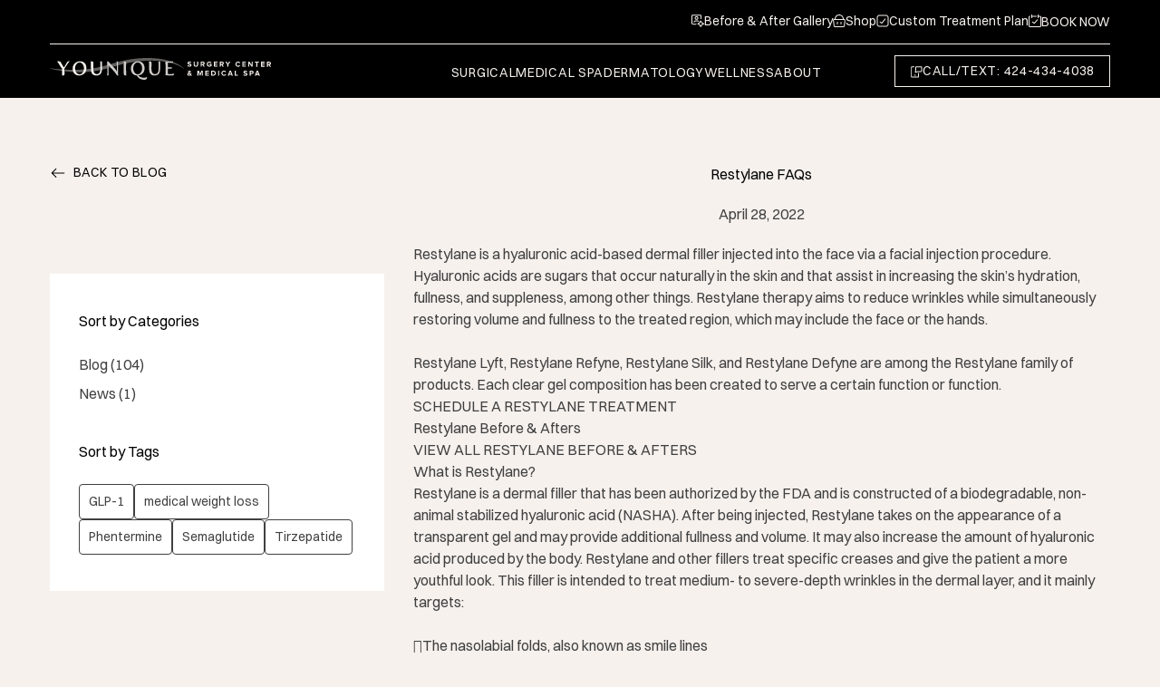

--- FILE ---
content_type: text/html; charset=UTF-8
request_url: https://www.youniquecosmeticsurgery.com/restylane-faqs/
body_size: 56479
content:
<!doctype html><html class="antialiased no-js" lang="en-US"><head><script data-no-optimize="1">var litespeed_docref=sessionStorage.getItem("litespeed_docref");litespeed_docref&&(Object.defineProperty(document,"referrer",{get:function(){return litespeed_docref}}),sessionStorage.removeItem("litespeed_docref"));</script> <style data-no-minify="1"  id="custom-navbar-css">.hero-banner{min-height:calc(100vh - var(--topOffset))}@media (min-width:1024px){.hero-banner .loop-video-btn{margin-right:50px;margin-bottom:80px}}.navbar{position:fixed;top:0;left:0;width:100%;height:var(--navbarHeight);background-color:#000;color:#fdf6e3;z-index:90}</style><meta charset="utf-8"><link data-optimized="2" rel="stylesheet" href="https://www.youniquecosmeticsurgery.com/wp-content/uploads/litespeed/css/8f3d8558ebdfcdf8010827cb26c5ee4e.css?ver=7873d" /><meta http-equiv="X-UA-Compatible" content="IE=edge"><script type="text/javascript">(window.NREUM||(NREUM={})).init={ajax:{deny_list:["bam.nr-data.net"]},feature_flags:["soft_nav"]};(window.NREUM||(NREUM={})).loader_config={licenseKey:"NRJS-028b2d638b006fc4bb9",applicationID:"686506092",browserID:"718413956"};;/*! For license information please see nr-loader-rum-1.308.0.min.js.LICENSE.txt */
(()=>{var e,t,r={163:(e,t,r)=>{"use strict";r.d(t,{j:()=>E});var n=r(384),i=r(1741);var a=r(2555);r(860).K7.genericEvents;const s="experimental.resources",o="register",c=e=>{if(!e||"string"!=typeof e)return!1;try{document.createDocumentFragment().querySelector(e)}catch{return!1}return!0};var d=r(2614),u=r(944),l=r(8122);const f="[data-nr-mask]",g=e=>(0,l.a)(e,(()=>{const e={feature_flags:[],experimental:{allow_registered_children:!1,resources:!1},mask_selector:"*",block_selector:"[data-nr-block]",mask_input_options:{color:!1,date:!1,"datetime-local":!1,email:!1,month:!1,number:!1,range:!1,search:!1,tel:!1,text:!1,time:!1,url:!1,week:!1,textarea:!1,select:!1,password:!0}};return{ajax:{deny_list:void 0,block_internal:!0,enabled:!0,autoStart:!0},api:{get allow_registered_children(){return e.feature_flags.includes(o)||e.experimental.allow_registered_children},set allow_registered_children(t){e.experimental.allow_registered_children=t},duplicate_registered_data:!1},browser_consent_mode:{enabled:!1},distributed_tracing:{enabled:void 0,exclude_newrelic_header:void 0,cors_use_newrelic_header:void 0,cors_use_tracecontext_headers:void 0,allowed_origins:void 0},get feature_flags(){return e.feature_flags},set feature_flags(t){e.feature_flags=t},generic_events:{enabled:!0,autoStart:!0},harvest:{interval:30},jserrors:{enabled:!0,autoStart:!0},logging:{enabled:!0,autoStart:!0},metrics:{enabled:!0,autoStart:!0},obfuscate:void 0,page_action:{enabled:!0},page_view_event:{enabled:!0,autoStart:!0},page_view_timing:{enabled:!0,autoStart:!0},performance:{capture_marks:!1,capture_measures:!1,capture_detail:!0,resources:{get enabled(){return e.feature_flags.includes(s)||e.experimental.resources},set enabled(t){e.experimental.resources=t},asset_types:[],first_party_domains:[],ignore_newrelic:!0}},privacy:{cookies_enabled:!0},proxy:{assets:void 0,beacon:void 0},session:{expiresMs:d.wk,inactiveMs:d.BB},session_replay:{autoStart:!0,enabled:!1,preload:!1,sampling_rate:10,error_sampling_rate:100,collect_fonts:!1,inline_images:!1,fix_stylesheets:!0,mask_all_inputs:!0,get mask_text_selector(){return e.mask_selector},set mask_text_selector(t){c(t)?e.mask_selector="".concat(t,",").concat(f):""===t||null===t?e.mask_selector=f:(0,u.R)(5,t)},get block_class(){return"nr-block"},get ignore_class(){return"nr-ignore"},get mask_text_class(){return"nr-mask"},get block_selector(){return e.block_selector},set block_selector(t){c(t)?e.block_selector+=",".concat(t):""!==t&&(0,u.R)(6,t)},get mask_input_options(){return e.mask_input_options},set mask_input_options(t){t&&"object"==typeof t?e.mask_input_options={...t,password:!0}:(0,u.R)(7,t)}},session_trace:{enabled:!0,autoStart:!0},soft_navigations:{enabled:!0,autoStart:!0},spa:{enabled:!0,autoStart:!0},ssl:void 0,user_actions:{enabled:!0,elementAttributes:["id","className","tagName","type"]}}})());var p=r(6154),m=r(9324);let h=0;const v={buildEnv:m.F3,distMethod:m.Xs,version:m.xv,originTime:p.WN},b={consented:!1},y={appMetadata:{},get consented(){return this.session?.state?.consent||b.consented},set consented(e){b.consented=e},customTransaction:void 0,denyList:void 0,disabled:!1,harvester:void 0,isolatedBacklog:!1,isRecording:!1,loaderType:void 0,maxBytes:3e4,obfuscator:void 0,onerror:void 0,ptid:void 0,releaseIds:{},session:void 0,timeKeeper:void 0,registeredEntities:[],jsAttributesMetadata:{bytes:0},get harvestCount(){return++h}},_=e=>{const t=(0,l.a)(e,y),r=Object.keys(v).reduce((e,t)=>(e[t]={value:v[t],writable:!1,configurable:!0,enumerable:!0},e),{});return Object.defineProperties(t,r)};var w=r(5701);const x=e=>{const t=e.startsWith("http");e+="/",r.p=t?e:"https://"+e};var R=r(7836),k=r(3241);const A={accountID:void 0,trustKey:void 0,agentID:void 0,licenseKey:void 0,applicationID:void 0,xpid:void 0},S=e=>(0,l.a)(e,A),T=new Set;function E(e,t={},r,s){let{init:o,info:c,loader_config:d,runtime:u={},exposed:l=!0}=t;if(!c){const e=(0,n.pV)();o=e.init,c=e.info,d=e.loader_config}e.init=g(o||{}),e.loader_config=S(d||{}),c.jsAttributes??={},p.bv&&(c.jsAttributes.isWorker=!0),e.info=(0,a.D)(c);const f=e.init,m=[c.beacon,c.errorBeacon];T.has(e.agentIdentifier)||(f.proxy.assets&&(x(f.proxy.assets),m.push(f.proxy.assets)),f.proxy.beacon&&m.push(f.proxy.beacon),e.beacons=[...m],function(e){const t=(0,n.pV)();Object.getOwnPropertyNames(i.W.prototype).forEach(r=>{const n=i.W.prototype[r];if("function"!=typeof n||"constructor"===n)return;let a=t[r];e[r]&&!1!==e.exposed&&"micro-agent"!==e.runtime?.loaderType&&(t[r]=(...t)=>{const n=e[r](...t);return a?a(...t):n})})}(e),(0,n.US)("activatedFeatures",w.B)),u.denyList=[...f.ajax.deny_list||[],...f.ajax.block_internal?m:[]],u.ptid=e.agentIdentifier,u.loaderType=r,e.runtime=_(u),T.has(e.agentIdentifier)||(e.ee=R.ee.get(e.agentIdentifier),e.exposed=l,(0,k.W)({agentIdentifier:e.agentIdentifier,drained:!!w.B?.[e.agentIdentifier],type:"lifecycle",name:"initialize",feature:void 0,data:e.config})),T.add(e.agentIdentifier)}},384:(e,t,r)=>{"use strict";r.d(t,{NT:()=>s,US:()=>u,Zm:()=>o,bQ:()=>d,dV:()=>c,pV:()=>l});var n=r(6154),i=r(1863),a=r(1910);const s={beacon:"bam.nr-data.net",errorBeacon:"bam.nr-data.net"};function o(){return n.gm.NREUM||(n.gm.NREUM={}),void 0===n.gm.newrelic&&(n.gm.newrelic=n.gm.NREUM),n.gm.NREUM}function c(){let e=o();return e.o||(e.o={ST:n.gm.setTimeout,SI:n.gm.setImmediate||n.gm.setInterval,CT:n.gm.clearTimeout,XHR:n.gm.XMLHttpRequest,REQ:n.gm.Request,EV:n.gm.Event,PR:n.gm.Promise,MO:n.gm.MutationObserver,FETCH:n.gm.fetch,WS:n.gm.WebSocket},(0,a.i)(...Object.values(e.o))),e}function d(e,t){let r=o();r.initializedAgents??={},t.initializedAt={ms:(0,i.t)(),date:new Date},r.initializedAgents[e]=t}function u(e,t){o()[e]=t}function l(){return function(){let e=o();const t=e.info||{};e.info={beacon:s.beacon,errorBeacon:s.errorBeacon,...t}}(),function(){let e=o();const t=e.init||{};e.init={...t}}(),c(),function(){let e=o();const t=e.loader_config||{};e.loader_config={...t}}(),o()}},782:(e,t,r)=>{"use strict";r.d(t,{T:()=>n});const n=r(860).K7.pageViewTiming},860:(e,t,r)=>{"use strict";r.d(t,{$J:()=>u,K7:()=>c,P3:()=>d,XX:()=>i,Yy:()=>o,df:()=>a,qY:()=>n,v4:()=>s});const n="events",i="jserrors",a="browser/blobs",s="rum",o="browser/logs",c={ajax:"ajax",genericEvents:"generic_events",jserrors:i,logging:"logging",metrics:"metrics",pageAction:"page_action",pageViewEvent:"page_view_event",pageViewTiming:"page_view_timing",sessionReplay:"session_replay",sessionTrace:"session_trace",softNav:"soft_navigations",spa:"spa"},d={[c.pageViewEvent]:1,[c.pageViewTiming]:2,[c.metrics]:3,[c.jserrors]:4,[c.spa]:5,[c.ajax]:6,[c.sessionTrace]:7,[c.softNav]:8,[c.sessionReplay]:9,[c.logging]:10,[c.genericEvents]:11},u={[c.pageViewEvent]:s,[c.pageViewTiming]:n,[c.ajax]:n,[c.spa]:n,[c.softNav]:n,[c.metrics]:i,[c.jserrors]:i,[c.sessionTrace]:a,[c.sessionReplay]:a,[c.logging]:o,[c.genericEvents]:"ins"}},944:(e,t,r)=>{"use strict";r.d(t,{R:()=>i});var n=r(3241);function i(e,t){"function"==typeof console.debug&&(console.debug("New Relic Warning: https://github.com/newrelic/newrelic-browser-agent/blob/main/docs/warning-codes.md#".concat(e),t),(0,n.W)({agentIdentifier:null,drained:null,type:"data",name:"warn",feature:"warn",data:{code:e,secondary:t}}))}},1687:(e,t,r)=>{"use strict";r.d(t,{Ak:()=>d,Ze:()=>f,x3:()=>u});var n=r(3241),i=r(7836),a=r(3606),s=r(860),o=r(2646);const c={};function d(e,t){const r={staged:!1,priority:s.P3[t]||0};l(e),c[e].get(t)||c[e].set(t,r)}function u(e,t){e&&c[e]&&(c[e].get(t)&&c[e].delete(t),p(e,t,!1),c[e].size&&g(e))}function l(e){if(!e)throw new Error("agentIdentifier required");c[e]||(c[e]=new Map)}function f(e="",t="feature",r=!1){if(l(e),!e||!c[e].get(t)||r)return p(e,t);c[e].get(t).staged=!0,g(e)}function g(e){const t=Array.from(c[e]);t.every(([e,t])=>t.staged)&&(t.sort((e,t)=>e[1].priority-t[1].priority),t.forEach(([t])=>{c[e].delete(t),p(e,t)}))}function p(e,t,r=!0){const s=e?i.ee.get(e):i.ee,c=a.i.handlers;if(!s.aborted&&s.backlog&&c){if((0,n.W)({agentIdentifier:e,type:"lifecycle",name:"drain",feature:t}),r){const e=s.backlog[t],r=c[t];if(r){for(let t=0;e&&t<e.length;++t)m(e[t],r);Object.entries(r).forEach(([e,t])=>{Object.values(t||{}).forEach(t=>{t[0]?.on&&t[0]?.context()instanceof o.y&&t[0].on(e,t[1])})})}}s.isolatedBacklog||delete c[t],s.backlog[t]=null,s.emit("drain-"+t,[])}}function m(e,t){var r=e[1];Object.values(t[r]||{}).forEach(t=>{var r=e[0];if(t[0]===r){var n=t[1],i=e[3],a=e[2];n.apply(i,a)}})}},1738:(e,t,r)=>{"use strict";r.d(t,{U:()=>g,Y:()=>f});var n=r(3241),i=r(9908),a=r(1863),s=r(944),o=r(5701),c=r(3969),d=r(8362),u=r(860),l=r(4261);function f(e,t,r,a){const f=a||r;!f||f[e]&&f[e]!==d.d.prototype[e]||(f[e]=function(){(0,i.p)(c.xV,["API/"+e+"/called"],void 0,u.K7.metrics,r.ee),(0,n.W)({agentIdentifier:r.agentIdentifier,drained:!!o.B?.[r.agentIdentifier],type:"data",name:"api",feature:l.Pl+e,data:{}});try{return t.apply(this,arguments)}catch(e){(0,s.R)(23,e)}})}function g(e,t,r,n,s){const o=e.info;null===r?delete o.jsAttributes[t]:o.jsAttributes[t]=r,(s||null===r)&&(0,i.p)(l.Pl+n,[(0,a.t)(),t,r],void 0,"session",e.ee)}},1741:(e,t,r)=>{"use strict";r.d(t,{W:()=>a});var n=r(944),i=r(4261);class a{#e(e,...t){if(this[e]!==a.prototype[e])return this[e](...t);(0,n.R)(35,e)}addPageAction(e,t){return this.#e(i.hG,e,t)}register(e){return this.#e(i.eY,e)}recordCustomEvent(e,t){return this.#e(i.fF,e,t)}setPageViewName(e,t){return this.#e(i.Fw,e,t)}setCustomAttribute(e,t,r){return this.#e(i.cD,e,t,r)}noticeError(e,t){return this.#e(i.o5,e,t)}setUserId(e,t=!1){return this.#e(i.Dl,e,t)}setApplicationVersion(e){return this.#e(i.nb,e)}setErrorHandler(e){return this.#e(i.bt,e)}addRelease(e,t){return this.#e(i.k6,e,t)}log(e,t){return this.#e(i.$9,e,t)}start(){return this.#e(i.d3)}finished(e){return this.#e(i.BL,e)}recordReplay(){return this.#e(i.CH)}pauseReplay(){return this.#e(i.Tb)}addToTrace(e){return this.#e(i.U2,e)}setCurrentRouteName(e){return this.#e(i.PA,e)}interaction(e){return this.#e(i.dT,e)}wrapLogger(e,t,r){return this.#e(i.Wb,e,t,r)}measure(e,t){return this.#e(i.V1,e,t)}consent(e){return this.#e(i.Pv,e)}}},1863:(e,t,r)=>{"use strict";function n(){return Math.floor(performance.now())}r.d(t,{t:()=>n})},1910:(e,t,r)=>{"use strict";r.d(t,{i:()=>a});var n=r(944);const i=new Map;function a(...e){return e.every(e=>{if(i.has(e))return i.get(e);const t="function"==typeof e?e.toString():"",r=t.includes("[native code]"),a=t.includes("nrWrapper");return r||a||(0,n.R)(64,e?.name||t),i.set(e,r),r})}},2555:(e,t,r)=>{"use strict";r.d(t,{D:()=>o,f:()=>s});var n=r(384),i=r(8122);const a={beacon:n.NT.beacon,errorBeacon:n.NT.errorBeacon,licenseKey:void 0,applicationID:void 0,sa:void 0,queueTime:void 0,applicationTime:void 0,ttGuid:void 0,user:void 0,account:void 0,product:void 0,extra:void 0,jsAttributes:{},userAttributes:void 0,atts:void 0,transactionName:void 0,tNamePlain:void 0};function s(e){try{return!!e.licenseKey&&!!e.errorBeacon&&!!e.applicationID}catch(e){return!1}}const o=e=>(0,i.a)(e,a)},2614:(e,t,r)=>{"use strict";r.d(t,{BB:()=>s,H3:()=>n,g:()=>d,iL:()=>c,tS:()=>o,uh:()=>i,wk:()=>a});const n="NRBA",i="SESSION",a=144e5,s=18e5,o={STARTED:"session-started",PAUSE:"session-pause",RESET:"session-reset",RESUME:"session-resume",UPDATE:"session-update"},c={SAME_TAB:"same-tab",CROSS_TAB:"cross-tab"},d={OFF:0,FULL:1,ERROR:2}},2646:(e,t,r)=>{"use strict";r.d(t,{y:()=>n});class n{constructor(e){this.contextId=e}}},2843:(e,t,r)=>{"use strict";r.d(t,{G:()=>a,u:()=>i});var n=r(3878);function i(e,t=!1,r,i){(0,n.DD)("visibilitychange",function(){if(t)return void("hidden"===document.visibilityState&&e());e(document.visibilityState)},r,i)}function a(e,t,r){(0,n.sp)("pagehide",e,t,r)}},3241:(e,t,r)=>{"use strict";r.d(t,{W:()=>a});var n=r(6154);const i="newrelic";function a(e={}){try{n.gm.dispatchEvent(new CustomEvent(i,{detail:e}))}catch(e){}}},3606:(e,t,r)=>{"use strict";r.d(t,{i:()=>a});var n=r(9908);a.on=s;var i=a.handlers={};function a(e,t,r,a){s(a||n.d,i,e,t,r)}function s(e,t,r,i,a){a||(a="feature"),e||(e=n.d);var s=t[a]=t[a]||{};(s[r]=s[r]||[]).push([e,i])}},3878:(e,t,r)=>{"use strict";function n(e,t){return{capture:e,passive:!1,signal:t}}function i(e,t,r=!1,i){window.addEventListener(e,t,n(r,i))}function a(e,t,r=!1,i){document.addEventListener(e,t,n(r,i))}r.d(t,{DD:()=>a,jT:()=>n,sp:()=>i})},3969:(e,t,r)=>{"use strict";r.d(t,{TZ:()=>n,XG:()=>o,rs:()=>i,xV:()=>s,z_:()=>a});const n=r(860).K7.metrics,i="sm",a="cm",s="storeSupportabilityMetrics",o="storeEventMetrics"},4234:(e,t,r)=>{"use strict";r.d(t,{W:()=>a});var n=r(7836),i=r(1687);class a{constructor(e,t){this.agentIdentifier=e,this.ee=n.ee.get(e),this.featureName=t,this.blocked=!1}deregisterDrain(){(0,i.x3)(this.agentIdentifier,this.featureName)}}},4261:(e,t,r)=>{"use strict";r.d(t,{$9:()=>d,BL:()=>o,CH:()=>g,Dl:()=>_,Fw:()=>y,PA:()=>h,Pl:()=>n,Pv:()=>k,Tb:()=>l,U2:()=>a,V1:()=>R,Wb:()=>x,bt:()=>b,cD:()=>v,d3:()=>w,dT:()=>c,eY:()=>p,fF:()=>f,hG:()=>i,k6:()=>s,nb:()=>m,o5:()=>u});const n="api-",i="addPageAction",a="addToTrace",s="addRelease",o="finished",c="interaction",d="log",u="noticeError",l="pauseReplay",f="recordCustomEvent",g="recordReplay",p="register",m="setApplicationVersion",h="setCurrentRouteName",v="setCustomAttribute",b="setErrorHandler",y="setPageViewName",_="setUserId",w="start",x="wrapLogger",R="measure",k="consent"},5289:(e,t,r)=>{"use strict";r.d(t,{GG:()=>s,Qr:()=>c,sB:()=>o});var n=r(3878),i=r(6389);function a(){return"undefined"==typeof document||"complete"===document.readyState}function s(e,t){if(a())return e();const r=(0,i.J)(e),s=setInterval(()=>{a()&&(clearInterval(s),r())},500);(0,n.sp)("load",r,t)}function o(e){if(a())return e();(0,n.DD)("DOMContentLoaded",e)}function c(e){if(a())return e();(0,n.sp)("popstate",e)}},5607:(e,t,r)=>{"use strict";r.d(t,{W:()=>n});const n=(0,r(9566).bz)()},5701:(e,t,r)=>{"use strict";r.d(t,{B:()=>a,t:()=>s});var n=r(3241);const i=new Set,a={};function s(e,t){const r=t.agentIdentifier;a[r]??={},e&&"object"==typeof e&&(i.has(r)||(t.ee.emit("rumresp",[e]),a[r]=e,i.add(r),(0,n.W)({agentIdentifier:r,loaded:!0,drained:!0,type:"lifecycle",name:"load",feature:void 0,data:e})))}},6154:(e,t,r)=>{"use strict";r.d(t,{OF:()=>c,RI:()=>i,WN:()=>u,bv:()=>a,eN:()=>l,gm:()=>s,mw:()=>o,sb:()=>d});var n=r(1863);const i="undefined"!=typeof window&&!!window.document,a="undefined"!=typeof WorkerGlobalScope&&("undefined"!=typeof self&&self instanceof WorkerGlobalScope&&self.navigator instanceof WorkerNavigator||"undefined"!=typeof globalThis&&globalThis instanceof WorkerGlobalScope&&globalThis.navigator instanceof WorkerNavigator),s=i?window:"undefined"!=typeof WorkerGlobalScope&&("undefined"!=typeof self&&self instanceof WorkerGlobalScope&&self||"undefined"!=typeof globalThis&&globalThis instanceof WorkerGlobalScope&&globalThis),o=Boolean("hidden"===s?.document?.visibilityState),c=/iPad|iPhone|iPod/.test(s.navigator?.userAgent),d=c&&"undefined"==typeof SharedWorker,u=((()=>{const e=s.navigator?.userAgent?.match(/Firefox[/\s](\d+\.\d+)/);Array.isArray(e)&&e.length>=2&&e[1]})(),Date.now()-(0,n.t)()),l=()=>"undefined"!=typeof PerformanceNavigationTiming&&s?.performance?.getEntriesByType("navigation")?.[0]?.responseStart},6389:(e,t,r)=>{"use strict";function n(e,t=500,r={}){const n=r?.leading||!1;let i;return(...r)=>{n&&void 0===i&&(e.apply(this,r),i=setTimeout(()=>{i=clearTimeout(i)},t)),n||(clearTimeout(i),i=setTimeout(()=>{e.apply(this,r)},t))}}function i(e){let t=!1;return(...r)=>{t||(t=!0,e.apply(this,r))}}r.d(t,{J:()=>i,s:()=>n})},6630:(e,t,r)=>{"use strict";r.d(t,{T:()=>n});const n=r(860).K7.pageViewEvent},7699:(e,t,r)=>{"use strict";r.d(t,{It:()=>a,KC:()=>o,No:()=>i,qh:()=>s});var n=r(860);const i=16e3,a=1e6,s="SESSION_ERROR",o={[n.K7.logging]:!0,[n.K7.genericEvents]:!1,[n.K7.jserrors]:!1,[n.K7.ajax]:!1}},7836:(e,t,r)=>{"use strict";r.d(t,{P:()=>o,ee:()=>c});var n=r(384),i=r(8990),a=r(2646),s=r(5607);const o="nr@context:".concat(s.W),c=function e(t,r){var n={},s={},u={},l=!1;try{l=16===r.length&&d.initializedAgents?.[r]?.runtime.isolatedBacklog}catch(e){}var f={on:p,addEventListener:p,removeEventListener:function(e,t){var r=n[e];if(!r)return;for(var i=0;i<r.length;i++)r[i]===t&&r.splice(i,1)},emit:function(e,r,n,i,a){!1!==a&&(a=!0);if(c.aborted&&!i)return;t&&a&&t.emit(e,r,n);var o=g(n);m(e).forEach(e=>{e.apply(o,r)});var d=v()[s[e]];d&&d.push([f,e,r,o]);return o},get:h,listeners:m,context:g,buffer:function(e,t){const r=v();if(t=t||"feature",f.aborted)return;Object.entries(e||{}).forEach(([e,n])=>{s[n]=t,t in r||(r[t]=[])})},abort:function(){f._aborted=!0,Object.keys(f.backlog).forEach(e=>{delete f.backlog[e]})},isBuffering:function(e){return!!v()[s[e]]},debugId:r,backlog:l?{}:t&&"object"==typeof t.backlog?t.backlog:{},isolatedBacklog:l};return Object.defineProperty(f,"aborted",{get:()=>{let e=f._aborted||!1;return e||(t&&(e=t.aborted),e)}}),f;function g(e){return e&&e instanceof a.y?e:e?(0,i.I)(e,o,()=>new a.y(o)):new a.y(o)}function p(e,t){n[e]=m(e).concat(t)}function m(e){return n[e]||[]}function h(t){return u[t]=u[t]||e(f,t)}function v(){return f.backlog}}(void 0,"globalEE"),d=(0,n.Zm)();d.ee||(d.ee=c)},8122:(e,t,r)=>{"use strict";r.d(t,{a:()=>i});var n=r(944);function i(e,t){try{if(!e||"object"!=typeof e)return(0,n.R)(3);if(!t||"object"!=typeof t)return(0,n.R)(4);const r=Object.create(Object.getPrototypeOf(t),Object.getOwnPropertyDescriptors(t)),a=0===Object.keys(r).length?e:r;for(let s in a)if(void 0!==e[s])try{if(null===e[s]){r[s]=null;continue}Array.isArray(e[s])&&Array.isArray(t[s])?r[s]=Array.from(new Set([...e[s],...t[s]])):"object"==typeof e[s]&&"object"==typeof t[s]?r[s]=i(e[s],t[s]):r[s]=e[s]}catch(e){r[s]||(0,n.R)(1,e)}return r}catch(e){(0,n.R)(2,e)}}},8362:(e,t,r)=>{"use strict";r.d(t,{d:()=>a});var n=r(9566),i=r(1741);class a extends i.W{agentIdentifier=(0,n.LA)(16)}},8374:(e,t,r)=>{r.nc=(()=>{try{return document?.currentScript?.nonce}catch(e){}return""})()},8990:(e,t,r)=>{"use strict";r.d(t,{I:()=>i});var n=Object.prototype.hasOwnProperty;function i(e,t,r){if(n.call(e,t))return e[t];var i=r();if(Object.defineProperty&&Object.keys)try{return Object.defineProperty(e,t,{value:i,writable:!0,enumerable:!1}),i}catch(e){}return e[t]=i,i}},9324:(e,t,r)=>{"use strict";r.d(t,{F3:()=>i,Xs:()=>a,xv:()=>n});const n="1.308.0",i="PROD",a="CDN"},9566:(e,t,r)=>{"use strict";r.d(t,{LA:()=>o,bz:()=>s});var n=r(6154);const i="xxxxxxxx-xxxx-4xxx-yxxx-xxxxxxxxxxxx";function a(e,t){return e?15&e[t]:16*Math.random()|0}function s(){const e=n.gm?.crypto||n.gm?.msCrypto;let t,r=0;return e&&e.getRandomValues&&(t=e.getRandomValues(new Uint8Array(30))),i.split("").map(e=>"x"===e?a(t,r++).toString(16):"y"===e?(3&a()|8).toString(16):e).join("")}function o(e){const t=n.gm?.crypto||n.gm?.msCrypto;let r,i=0;t&&t.getRandomValues&&(r=t.getRandomValues(new Uint8Array(e)));const s=[];for(var o=0;o<e;o++)s.push(a(r,i++).toString(16));return s.join("")}},9908:(e,t,r)=>{"use strict";r.d(t,{d:()=>n,p:()=>i});var n=r(7836).ee.get("handle");function i(e,t,r,i,a){a?(a.buffer([e],i),a.emit(e,t,r)):(n.buffer([e],i),n.emit(e,t,r))}}},n={};function i(e){var t=n[e];if(void 0!==t)return t.exports;var a=n[e]={exports:{}};return r[e](a,a.exports,i),a.exports}i.m=r,i.d=(e,t)=>{for(var r in t)i.o(t,r)&&!i.o(e,r)&&Object.defineProperty(e,r,{enumerable:!0,get:t[r]})},i.f={},i.e=e=>Promise.all(Object.keys(i.f).reduce((t,r)=>(i.f[r](e,t),t),[])),i.u=e=>"nr-rum-1.308.0.min.js",i.o=(e,t)=>Object.prototype.hasOwnProperty.call(e,t),e={},t="NRBA-1.308.0.PROD:",i.l=(r,n,a,s)=>{if(e[r])e[r].push(n);else{var o,c;if(void 0!==a)for(var d=document.getElementsByTagName("script"),u=0;u<d.length;u++){var l=d[u];if(l.getAttribute("src")==r||l.getAttribute("data-webpack")==t+a){o=l;break}}if(!o){c=!0;var f={296:"sha512-+MIMDsOcckGXa1EdWHqFNv7P+JUkd5kQwCBr3KE6uCvnsBNUrdSt4a/3/L4j4TxtnaMNjHpza2/erNQbpacJQA=="};(o=document.createElement("script")).charset="utf-8",i.nc&&o.setAttribute("nonce",i.nc),o.setAttribute("data-webpack",t+a),o.src=r,0!==o.src.indexOf(window.location.origin+"/")&&(o.crossOrigin="anonymous"),f[s]&&(o.integrity=f[s])}e[r]=[n];var g=(t,n)=>{o.onerror=o.onload=null,clearTimeout(p);var i=e[r];if(delete e[r],o.parentNode&&o.parentNode.removeChild(o),i&&i.forEach(e=>e(n)),t)return t(n)},p=setTimeout(g.bind(null,void 0,{type:"timeout",target:o}),12e4);o.onerror=g.bind(null,o.onerror),o.onload=g.bind(null,o.onload),c&&document.head.appendChild(o)}},i.r=e=>{"undefined"!=typeof Symbol&&Symbol.toStringTag&&Object.defineProperty(e,Symbol.toStringTag,{value:"Module"}),Object.defineProperty(e,"__esModule",{value:!0})},i.p="https://js-agent.newrelic.com/",(()=>{var e={374:0,840:0};i.f.j=(t,r)=>{var n=i.o(e,t)?e[t]:void 0;if(0!==n)if(n)r.push(n[2]);else{var a=new Promise((r,i)=>n=e[t]=[r,i]);r.push(n[2]=a);var s=i.p+i.u(t),o=new Error;i.l(s,r=>{if(i.o(e,t)&&(0!==(n=e[t])&&(e[t]=void 0),n)){var a=r&&("load"===r.type?"missing":r.type),s=r&&r.target&&r.target.src;o.message="Loading chunk "+t+" failed: ("+a+": "+s+")",o.name="ChunkLoadError",o.type=a,o.request=s,n[1](o)}},"chunk-"+t,t)}};var t=(t,r)=>{var n,a,[s,o,c]=r,d=0;if(s.some(t=>0!==e[t])){for(n in o)i.o(o,n)&&(i.m[n]=o[n]);if(c)c(i)}for(t&&t(r);d<s.length;d++)a=s[d],i.o(e,a)&&e[a]&&e[a][0](),e[a]=0},r=self["webpackChunk:NRBA-1.308.0.PROD"]=self["webpackChunk:NRBA-1.308.0.PROD"]||[];r.forEach(t.bind(null,0)),r.push=t.bind(null,r.push.bind(r))})(),(()=>{"use strict";i(8374);var e=i(8362),t=i(860);const r=Object.values(t.K7);var n=i(163);var a=i(9908),s=i(1863),o=i(4261),c=i(1738);var d=i(1687),u=i(4234),l=i(5289),f=i(6154),g=i(944),p=i(384);const m=e=>f.RI&&!0===e?.privacy.cookies_enabled;function h(e){return!!(0,p.dV)().o.MO&&m(e)&&!0===e?.session_trace.enabled}var v=i(6389),b=i(7699);class y extends u.W{constructor(e,t){super(e.agentIdentifier,t),this.agentRef=e,this.abortHandler=void 0,this.featAggregate=void 0,this.loadedSuccessfully=void 0,this.onAggregateImported=new Promise(e=>{this.loadedSuccessfully=e}),this.deferred=Promise.resolve(),!1===e.init[this.featureName].autoStart?this.deferred=new Promise((t,r)=>{this.ee.on("manual-start-all",(0,v.J)(()=>{(0,d.Ak)(e.agentIdentifier,this.featureName),t()}))}):(0,d.Ak)(e.agentIdentifier,t)}importAggregator(e,t,r={}){if(this.featAggregate)return;const n=async()=>{let n;await this.deferred;try{if(m(e.init)){const{setupAgentSession:t}=await i.e(296).then(i.bind(i,3305));n=t(e)}}catch(e){(0,g.R)(20,e),this.ee.emit("internal-error",[e]),(0,a.p)(b.qh,[e],void 0,this.featureName,this.ee)}try{if(!this.#t(this.featureName,n,e.init))return(0,d.Ze)(this.agentIdentifier,this.featureName),void this.loadedSuccessfully(!1);const{Aggregate:i}=await t();this.featAggregate=new i(e,r),e.runtime.harvester.initializedAggregates.push(this.featAggregate),this.loadedSuccessfully(!0)}catch(e){(0,g.R)(34,e),this.abortHandler?.(),(0,d.Ze)(this.agentIdentifier,this.featureName,!0),this.loadedSuccessfully(!1),this.ee&&this.ee.abort()}};f.RI?(0,l.GG)(()=>n(),!0):n()}#t(e,r,n){if(this.blocked)return!1;switch(e){case t.K7.sessionReplay:return h(n)&&!!r;case t.K7.sessionTrace:return!!r;default:return!0}}}var _=i(6630),w=i(2614),x=i(3241);class R extends y{static featureName=_.T;constructor(e){var t;super(e,_.T),this.setupInspectionEvents(e.agentIdentifier),t=e,(0,c.Y)(o.Fw,function(e,r){"string"==typeof e&&("/"!==e.charAt(0)&&(e="/"+e),t.runtime.customTransaction=(r||"http://custom.transaction")+e,(0,a.p)(o.Pl+o.Fw,[(0,s.t)()],void 0,void 0,t.ee))},t),this.importAggregator(e,()=>i.e(296).then(i.bind(i,3943)))}setupInspectionEvents(e){const t=(t,r)=>{t&&(0,x.W)({agentIdentifier:e,timeStamp:t.timeStamp,loaded:"complete"===t.target.readyState,type:"window",name:r,data:t.target.location+""})};(0,l.sB)(e=>{t(e,"DOMContentLoaded")}),(0,l.GG)(e=>{t(e,"load")}),(0,l.Qr)(e=>{t(e,"navigate")}),this.ee.on(w.tS.UPDATE,(t,r)=>{(0,x.W)({agentIdentifier:e,type:"lifecycle",name:"session",data:r})})}}class k extends e.d{constructor(e){var t;(super(),f.gm)?(this.features={},(0,p.bQ)(this.agentIdentifier,this),this.desiredFeatures=new Set(e.features||[]),this.desiredFeatures.add(R),(0,n.j)(this,e,e.loaderType||"agent"),t=this,(0,c.Y)(o.cD,function(e,r,n=!1){if("string"==typeof e){if(["string","number","boolean"].includes(typeof r)||null===r)return(0,c.U)(t,e,r,o.cD,n);(0,g.R)(40,typeof r)}else(0,g.R)(39,typeof e)},t),function(e){(0,c.Y)(o.Dl,function(t,r=!1){if("string"!=typeof t&&null!==t)return void(0,g.R)(41,typeof t);const n=e.info.jsAttributes["enduser.id"];r&&null!=n&&n!==t?(0,a.p)(o.Pl+"setUserIdAndResetSession",[t],void 0,"session",e.ee):(0,c.U)(e,"enduser.id",t,o.Dl,!0)},e)}(this),function(e){(0,c.Y)(o.nb,function(t){if("string"==typeof t||null===t)return(0,c.U)(e,"application.version",t,o.nb,!1);(0,g.R)(42,typeof t)},e)}(this),function(e){(0,c.Y)(o.d3,function(){e.ee.emit("manual-start-all")},e)}(this),function(e){(0,c.Y)(o.Pv,function(t=!0){if("boolean"==typeof t){if((0,a.p)(o.Pl+o.Pv,[t],void 0,"session",e.ee),e.runtime.consented=t,t){const t=e.features.page_view_event;t.onAggregateImported.then(e=>{const r=t.featAggregate;e&&!r.sentRum&&r.sendRum()})}}else(0,g.R)(65,typeof t)},e)}(this),this.run()):(0,g.R)(21)}get config(){return{info:this.info,init:this.init,loader_config:this.loader_config,runtime:this.runtime}}get api(){return this}run(){try{const e=function(e){const t={};return r.forEach(r=>{t[r]=!!e[r]?.enabled}),t}(this.init),n=[...this.desiredFeatures];n.sort((e,r)=>t.P3[e.featureName]-t.P3[r.featureName]),n.forEach(r=>{if(!e[r.featureName]&&r.featureName!==t.K7.pageViewEvent)return;if(r.featureName===t.K7.spa)return void(0,g.R)(67);const n=function(e){switch(e){case t.K7.ajax:return[t.K7.jserrors];case t.K7.sessionTrace:return[t.K7.ajax,t.K7.pageViewEvent];case t.K7.sessionReplay:return[t.K7.sessionTrace];case t.K7.pageViewTiming:return[t.K7.pageViewEvent];default:return[]}}(r.featureName).filter(e=>!(e in this.features));n.length>0&&(0,g.R)(36,{targetFeature:r.featureName,missingDependencies:n}),this.features[r.featureName]=new r(this)})}catch(e){(0,g.R)(22,e);for(const e in this.features)this.features[e].abortHandler?.();const t=(0,p.Zm)();delete t.initializedAgents[this.agentIdentifier]?.features,delete this.sharedAggregator;return t.ee.get(this.agentIdentifier).abort(),!1}}}var A=i(2843),S=i(782);class T extends y{static featureName=S.T;constructor(e){super(e,S.T),f.RI&&((0,A.u)(()=>(0,a.p)("docHidden",[(0,s.t)()],void 0,S.T,this.ee),!0),(0,A.G)(()=>(0,a.p)("winPagehide",[(0,s.t)()],void 0,S.T,this.ee)),this.importAggregator(e,()=>i.e(296).then(i.bind(i,2117))))}}var E=i(3969);class I extends y{static featureName=E.TZ;constructor(e){super(e,E.TZ),f.RI&&document.addEventListener("securitypolicyviolation",e=>{(0,a.p)(E.xV,["Generic/CSPViolation/Detected"],void 0,this.featureName,this.ee)}),this.importAggregator(e,()=>i.e(296).then(i.bind(i,9623)))}}new k({features:[R,T,I],loaderType:"lite"})})()})();</script><meta name="viewport" content="width=device-width, initial-scale=1.0, maximum-scale=5.0, user-scalable=yes"><meta name="format-detection" content="telephone=no"> <script  type="litespeed/javascript">var gfsiSources=[];if(typeof gfsiSources==='undefined'){var gfsiSources=[]}</script> <noscript><style>.js-fade{visibility: visible;}</style></noscript><style>:root,::before,::after{--mec-color-skin: #000000;--mec-color-skin-rgba-1: rgba(0,0,0,.25);--mec-color-skin-rgba-2: rgba(0,0,0,.5);--mec-color-skin-rgba-3: rgba(0,0,0,.75);--mec-color-skin-rgba-4: rgba(0,0,0,.11);--mec-container-normal-width: 1196px;--mec-container-large-width: 1690px;--mec-fes-main-color: #40d9f1;--mec-fes-main-color-rgba-1: rgba(64, 217, 241, 0.12);--mec-fes-main-color-rgba-2: rgba(64, 217, 241, 0.23);--mec-fes-main-color-rgba-3: rgba(64, 217, 241, 0.03);--mec-fes-main-color-rgba-4: rgba(64, 217, 241, 0.3);--mec-fes-main-color-rgba-5: rgb(64 217 241 / 7%);--mec-fes-main-color-rgba-6: rgba(64, 217, 241, 0.2);--mec-fluent-main-color: #ade7ff;--mec-fluent-main-color-rgba-1: rgba(173, 231, 255, 0.3);--mec-fluent-main-color-rgba-2: rgba(173, 231, 255, 0.8);--mec-fluent-main-color-rgba-3: rgba(173, 231, 255, 0.1);--mec-fluent-main-color-rgba-4: rgba(173, 231, 255, 0.2);--mec-fluent-main-color-rgba-5: rgba(173, 231, 255, 0.7);--mec-fluent-main-color-rgba-6: rgba(173, 231, 255, 0.7);--mec-fluent-bold-color: #00acf8;--mec-fluent-bg-hover-color: #ebf9ff;--mec-fluent-bg-color: #f5f7f8;--mec-fluent-second-bg-color: #d6eef9;}.mec-wrap, .mec-wrap div:not([class^="elementor-"]), .lity-container, .mec-wrap h1, .mec-wrap h2, .mec-wrap h3, .mec-wrap h4, .mec-wrap h5, .mec-wrap h6, .entry-content .mec-wrap h1, .entry-content .mec-wrap h2, .entry-content .mec-wrap h3, .entry-content .mec-wrap h4, .entry-content .mec-wrap h5, .entry-content .mec-wrap h6, .mec-wrap .mec-totalcal-box input[type="submit"], .mec-wrap .mec-totalcal-box .mec-totalcal-view span, .mec-agenda-event-title a, .lity-content .mec-events-meta-group-booking select, .lity-content .mec-book-ticket-variation h5, .lity-content .mec-events-meta-group-booking input[type="number"], .lity-content .mec-events-meta-group-booking input[type="text"], .lity-content .mec-events-meta-group-booking input[type="email"],.mec-organizer-item a, .mec-single-event .mec-events-meta-group-booking ul.mec-book-tickets-container li.mec-book-ticket-container label{ font-family: "Montserrat", -apple-system, BlinkMacSystemFont, "Segoe UI", Roboto, sans-serif;}.mec-event-content p, .mec-search-bar-result .mec-event-detail{ font-family: Roboto, sans-serif;} .mec-wrap .mec-totalcal-box input, .mec-wrap .mec-totalcal-box select, .mec-checkboxes-search .mec-searchbar-category-wrap, .mec-wrap .mec-totalcal-box .mec-totalcal-view span{ font-family: "Roboto", Helvetica, Arial, sans-serif; }.mec-event-grid-modern .event-grid-modern-head .mec-event-day, .mec-event-list-minimal .mec-time-details, .mec-event-list-minimal .mec-event-detail, .mec-event-list-modern .mec-event-detail, .mec-event-grid-minimal .mec-time-details, .mec-event-grid-minimal .mec-event-detail, .mec-event-grid-simple .mec-event-detail, .mec-event-cover-modern .mec-event-place, .mec-event-cover-clean .mec-event-place, .mec-calendar .mec-event-article .mec-localtime-details div, .mec-calendar .mec-event-article .mec-event-detail, .mec-calendar.mec-calendar-daily .mec-calendar-d-top h2, .mec-calendar.mec-calendar-daily .mec-calendar-d-top h3, .mec-toggle-item-col .mec-event-day, .mec-weather-summary-temp{ font-family: "Roboto", sans-serif; } .mec-fes-form, .mec-fes-list, .mec-fes-form input, .mec-event-date .mec-tooltip .box, .mec-event-status .mec-tooltip .box, .ui-datepicker.ui-widget, .mec-fes-form button[type="submit"].mec-fes-sub-button, .mec-wrap .mec-timeline-events-container p, .mec-wrap .mec-timeline-events-container h4, .mec-wrap .mec-timeline-events-container div, .mec-wrap .mec-timeline-events-container a, .mec-wrap .mec-timeline-events-container span{ font-family: -apple-system, BlinkMacSystemFont, "Segoe UI", Roboto, sans-serif !important; }</style><meta name='robots' content='noindex, nofollow' /><title>Restylane FAQs - Younique Surgery Center &amp; Medical Spa</title><meta name="description" content="Restylane is a hyaluronic acid-based dermal filler injected into the face via a facial injection procedure. Hyaluronic acids are sugars that occur" /><meta property="og:locale" content="en_US" /><meta property="og:type" content="article" /><meta property="og:title" content="Restylane FAQs" /><meta property="og:description" content="Restylane is a hyaluronic acid-based dermal filler injected into the face via a facial injection procedure. Hyaluronic acids are sugars that occur" /><meta property="og:url" content="https://www.youniquecosmeticsurgery.com/restylane-faqs/" /><meta property="og:site_name" content="Younique Surgery Center &amp; Medical Spa" /><meta property="article:published_time" content="2022-04-28T20:17:07+00:00" /><meta property="article:modified_time" content="2025-07-29T08:05:52+00:00" /><meta name="author" content="mark" /><meta name="twitter:card" content="summary_large_image" /><meta name="twitter:label1" content="Written by" /><meta name="twitter:data1" content="mark" /><meta name="twitter:label2" content="Est. reading time" /><meta name="twitter:data2" content="9 minutes" /> <script type="application/ld+json" class="yoast-schema-graph">{"@context":"https://schema.org","@graph":[{"@type":"WebPage","@id":"https://www.youniquecosmeticsurgery.com/restylane-faqs/","url":"https://www.youniquecosmeticsurgery.com/restylane-faqs/","name":"Restylane FAQs - Younique Surgery Center &amp; Medical Spa","isPartOf":{"@id":"https://www.youniquecosmeticsurgery.com/#website"},"datePublished":"2022-04-28T20:17:07+00:00","dateModified":"2025-07-29T08:05:52+00:00","author":{"@id":"https://www.youniquecosmeticsurgery.com/#/schema/person/b568a79eb1c8cb2f0f72f2d079739da6"},"description":"Restylane is a hyaluronic acid-based dermal filler injected into the face via a facial injection procedure. Hyaluronic acids are sugars that occur","breadcrumb":{"@id":"https://www.youniquecosmeticsurgery.com/restylane-faqs/#breadcrumb"},"inLanguage":"en-US","potentialAction":[{"@type":"ReadAction","target":["https://www.youniquecosmeticsurgery.com/restylane-faqs/"]}]},{"@type":"BreadcrumbList","@id":"https://www.youniquecosmeticsurgery.com/restylane-faqs/#breadcrumb","itemListElement":[{"@type":"ListItem","position":1,"name":"Home","item":"https://www.youniquecosmeticsurgery.com/"},{"@type":"ListItem","position":2,"name":"News &#038; Media","item":"https://www.youniquecosmeticsurgery.com/news-media/"},{"@type":"ListItem","position":3,"name":"Restylane FAQs"}]},{"@type":"WebSite","@id":"https://www.youniquecosmeticsurgery.com/#website","url":"https://www.youniquecosmeticsurgery.com/","name":"Younique Surgery Center &amp; Medical Spa","description":"Cosmetic Surgery in Los Angeles, California","potentialAction":[{"@type":"SearchAction","target":{"@type":"EntryPoint","urlTemplate":"https://www.youniquecosmeticsurgery.com/?s={search_term_string}"},"query-input":{"@type":"PropertyValueSpecification","valueRequired":true,"valueName":"search_term_string"}}],"inLanguage":"en-US"},{"@type":"Person","@id":"https://www.youniquecosmeticsurgery.com/#/schema/person/b568a79eb1c8cb2f0f72f2d079739da6","name":"mark","image":{"@type":"ImageObject","inLanguage":"en-US","@id":"https://www.youniquecosmeticsurgery.com/#/schema/person/image/","url":"https://www.youniquecosmeticsurgery.com/wp-content/uploads/litespeed/avatar/17cd9c50b6fc68a468ac0d0a5922d409.jpg?ver=1768852505","contentUrl":"https://www.youniquecosmeticsurgery.com/wp-content/uploads/litespeed/avatar/17cd9c50b6fc68a468ac0d0a5922d409.jpg?ver=1768852505","caption":"mark"},"url":"https://www.youniquecosmeticsurgery.com/author/mark/"}]}</script> <link rel='dns-prefetch' href='//www.youniquecosmeticsurgery.com' /><link rel="alternate" type="application/rss+xml" title="Younique Surgery Center &amp; Medical Spa &raquo; Restylane FAQs Comments Feed" href="https://www.youniquecosmeticsurgery.com/restylane-faqs/feed/" /><style id='classic-theme-styles-inline-css' type='text/css'>/*! This file is auto-generated */
.wp-block-button__link{color:#fff;background-color:#32373c;border-radius:9999px;box-shadow:none;text-decoration:none;padding:calc(.667em + 2px) calc(1.333em + 2px);font-size:1.125em}.wp-block-file__button{background:#32373c;color:#fff;text-decoration:none}</style><style id='global-styles-inline-css' type='text/css'>:root{--wp--preset--aspect-ratio--square: 1;--wp--preset--aspect-ratio--4-3: 4/3;--wp--preset--aspect-ratio--3-4: 3/4;--wp--preset--aspect-ratio--3-2: 3/2;--wp--preset--aspect-ratio--2-3: 2/3;--wp--preset--aspect-ratio--16-9: 16/9;--wp--preset--aspect-ratio--9-16: 9/16;--wp--preset--color--black: #000000;--wp--preset--color--cyan-bluish-gray: #abb8c3;--wp--preset--color--white: #ffffff;--wp--preset--color--pale-pink: #f78da7;--wp--preset--color--vivid-red: #cf2e2e;--wp--preset--color--luminous-vivid-orange: #ff6900;--wp--preset--color--luminous-vivid-amber: #fcb900;--wp--preset--color--light-green-cyan: #7bdcb5;--wp--preset--color--vivid-green-cyan: #00d084;--wp--preset--color--pale-cyan-blue: #8ed1fc;--wp--preset--color--vivid-cyan-blue: #0693e3;--wp--preset--color--vivid-purple: #9b51e0;--wp--preset--gradient--vivid-cyan-blue-to-vivid-purple: linear-gradient(135deg,rgba(6,147,227,1) 0%,rgb(155,81,224) 100%);--wp--preset--gradient--light-green-cyan-to-vivid-green-cyan: linear-gradient(135deg,rgb(122,220,180) 0%,rgb(0,208,130) 100%);--wp--preset--gradient--luminous-vivid-amber-to-luminous-vivid-orange: linear-gradient(135deg,rgba(252,185,0,1) 0%,rgba(255,105,0,1) 100%);--wp--preset--gradient--luminous-vivid-orange-to-vivid-red: linear-gradient(135deg,rgba(255,105,0,1) 0%,rgb(207,46,46) 100%);--wp--preset--gradient--very-light-gray-to-cyan-bluish-gray: linear-gradient(135deg,rgb(238,238,238) 0%,rgb(169,184,195) 100%);--wp--preset--gradient--cool-to-warm-spectrum: linear-gradient(135deg,rgb(74,234,220) 0%,rgb(151,120,209) 20%,rgb(207,42,186) 40%,rgb(238,44,130) 60%,rgb(251,105,98) 80%,rgb(254,248,76) 100%);--wp--preset--gradient--blush-light-purple: linear-gradient(135deg,rgb(255,206,236) 0%,rgb(152,150,240) 100%);--wp--preset--gradient--blush-bordeaux: linear-gradient(135deg,rgb(254,205,165) 0%,rgb(254,45,45) 50%,rgb(107,0,62) 100%);--wp--preset--gradient--luminous-dusk: linear-gradient(135deg,rgb(255,203,112) 0%,rgb(199,81,192) 50%,rgb(65,88,208) 100%);--wp--preset--gradient--pale-ocean: linear-gradient(135deg,rgb(255,245,203) 0%,rgb(182,227,212) 50%,rgb(51,167,181) 100%);--wp--preset--gradient--electric-grass: linear-gradient(135deg,rgb(202,248,128) 0%,rgb(113,206,126) 100%);--wp--preset--gradient--midnight: linear-gradient(135deg,rgb(2,3,129) 0%,rgb(40,116,252) 100%);--wp--preset--font-size--small: 13px;--wp--preset--font-size--medium: 20px;--wp--preset--font-size--large: 36px;--wp--preset--font-size--x-large: 42px;--wp--preset--spacing--20: 0.44rem;--wp--preset--spacing--30: 0.67rem;--wp--preset--spacing--40: 1rem;--wp--preset--spacing--50: 1.5rem;--wp--preset--spacing--60: 2.25rem;--wp--preset--spacing--70: 3.38rem;--wp--preset--spacing--80: 5.06rem;--wp--preset--shadow--natural: 6px 6px 9px rgba(0, 0, 0, 0.2);--wp--preset--shadow--deep: 12px 12px 50px rgba(0, 0, 0, 0.4);--wp--preset--shadow--sharp: 6px 6px 0px rgba(0, 0, 0, 0.2);--wp--preset--shadow--outlined: 6px 6px 0px -3px rgba(255, 255, 255, 1), 6px 6px rgba(0, 0, 0, 1);--wp--preset--shadow--crisp: 6px 6px 0px rgba(0, 0, 0, 1);}:where(.is-layout-flex){gap: 0.5em;}:where(.is-layout-grid){gap: 0.5em;}body .is-layout-flex{display: flex;}.is-layout-flex{flex-wrap: wrap;align-items: center;}.is-layout-flex > :is(*, div){margin: 0;}body .is-layout-grid{display: grid;}.is-layout-grid > :is(*, div){margin: 0;}:where(.wp-block-columns.is-layout-flex){gap: 2em;}:where(.wp-block-columns.is-layout-grid){gap: 2em;}:where(.wp-block-post-template.is-layout-flex){gap: 1.25em;}:where(.wp-block-post-template.is-layout-grid){gap: 1.25em;}.has-black-color{color: var(--wp--preset--color--black) !important;}.has-cyan-bluish-gray-color{color: var(--wp--preset--color--cyan-bluish-gray) !important;}.has-white-color{color: var(--wp--preset--color--white) !important;}.has-pale-pink-color{color: var(--wp--preset--color--pale-pink) !important;}.has-vivid-red-color{color: var(--wp--preset--color--vivid-red) !important;}.has-luminous-vivid-orange-color{color: var(--wp--preset--color--luminous-vivid-orange) !important;}.has-luminous-vivid-amber-color{color: var(--wp--preset--color--luminous-vivid-amber) !important;}.has-light-green-cyan-color{color: var(--wp--preset--color--light-green-cyan) !important;}.has-vivid-green-cyan-color{color: var(--wp--preset--color--vivid-green-cyan) !important;}.has-pale-cyan-blue-color{color: var(--wp--preset--color--pale-cyan-blue) !important;}.has-vivid-cyan-blue-color{color: var(--wp--preset--color--vivid-cyan-blue) !important;}.has-vivid-purple-color{color: var(--wp--preset--color--vivid-purple) !important;}.has-black-background-color{background-color: var(--wp--preset--color--black) !important;}.has-cyan-bluish-gray-background-color{background-color: var(--wp--preset--color--cyan-bluish-gray) !important;}.has-white-background-color{background-color: var(--wp--preset--color--white) !important;}.has-pale-pink-background-color{background-color: var(--wp--preset--color--pale-pink) !important;}.has-vivid-red-background-color{background-color: var(--wp--preset--color--vivid-red) !important;}.has-luminous-vivid-orange-background-color{background-color: var(--wp--preset--color--luminous-vivid-orange) !important;}.has-luminous-vivid-amber-background-color{background-color: var(--wp--preset--color--luminous-vivid-amber) !important;}.has-light-green-cyan-background-color{background-color: var(--wp--preset--color--light-green-cyan) !important;}.has-vivid-green-cyan-background-color{background-color: var(--wp--preset--color--vivid-green-cyan) !important;}.has-pale-cyan-blue-background-color{background-color: var(--wp--preset--color--pale-cyan-blue) !important;}.has-vivid-cyan-blue-background-color{background-color: var(--wp--preset--color--vivid-cyan-blue) !important;}.has-vivid-purple-background-color{background-color: var(--wp--preset--color--vivid-purple) !important;}.has-black-border-color{border-color: var(--wp--preset--color--black) !important;}.has-cyan-bluish-gray-border-color{border-color: var(--wp--preset--color--cyan-bluish-gray) !important;}.has-white-border-color{border-color: var(--wp--preset--color--white) !important;}.has-pale-pink-border-color{border-color: var(--wp--preset--color--pale-pink) !important;}.has-vivid-red-border-color{border-color: var(--wp--preset--color--vivid-red) !important;}.has-luminous-vivid-orange-border-color{border-color: var(--wp--preset--color--luminous-vivid-orange) !important;}.has-luminous-vivid-amber-border-color{border-color: var(--wp--preset--color--luminous-vivid-amber) !important;}.has-light-green-cyan-border-color{border-color: var(--wp--preset--color--light-green-cyan) !important;}.has-vivid-green-cyan-border-color{border-color: var(--wp--preset--color--vivid-green-cyan) !important;}.has-pale-cyan-blue-border-color{border-color: var(--wp--preset--color--pale-cyan-blue) !important;}.has-vivid-cyan-blue-border-color{border-color: var(--wp--preset--color--vivid-cyan-blue) !important;}.has-vivid-purple-border-color{border-color: var(--wp--preset--color--vivid-purple) !important;}.has-vivid-cyan-blue-to-vivid-purple-gradient-background{background: var(--wp--preset--gradient--vivid-cyan-blue-to-vivid-purple) !important;}.has-light-green-cyan-to-vivid-green-cyan-gradient-background{background: var(--wp--preset--gradient--light-green-cyan-to-vivid-green-cyan) !important;}.has-luminous-vivid-amber-to-luminous-vivid-orange-gradient-background{background: var(--wp--preset--gradient--luminous-vivid-amber-to-luminous-vivid-orange) !important;}.has-luminous-vivid-orange-to-vivid-red-gradient-background{background: var(--wp--preset--gradient--luminous-vivid-orange-to-vivid-red) !important;}.has-very-light-gray-to-cyan-bluish-gray-gradient-background{background: var(--wp--preset--gradient--very-light-gray-to-cyan-bluish-gray) !important;}.has-cool-to-warm-spectrum-gradient-background{background: var(--wp--preset--gradient--cool-to-warm-spectrum) !important;}.has-blush-light-purple-gradient-background{background: var(--wp--preset--gradient--blush-light-purple) !important;}.has-blush-bordeaux-gradient-background{background: var(--wp--preset--gradient--blush-bordeaux) !important;}.has-luminous-dusk-gradient-background{background: var(--wp--preset--gradient--luminous-dusk) !important;}.has-pale-ocean-gradient-background{background: var(--wp--preset--gradient--pale-ocean) !important;}.has-electric-grass-gradient-background{background: var(--wp--preset--gradient--electric-grass) !important;}.has-midnight-gradient-background{background: var(--wp--preset--gradient--midnight) !important;}.has-small-font-size{font-size: var(--wp--preset--font-size--small) !important;}.has-medium-font-size{font-size: var(--wp--preset--font-size--medium) !important;}.has-large-font-size{font-size: var(--wp--preset--font-size--large) !important;}.has-x-large-font-size{font-size: var(--wp--preset--font-size--x-large) !important;}
:where(.wp-block-post-template.is-layout-flex){gap: 1.25em;}:where(.wp-block-post-template.is-layout-grid){gap: 1.25em;}
:where(.wp-block-columns.is-layout-flex){gap: 2em;}:where(.wp-block-columns.is-layout-grid){gap: 2em;}
:root :where(.wp-block-pullquote){font-size: 1.5em;line-height: 1.6;}</style> <script id="lifted_logic_popup-js-extra" type="litespeed/javascript">var liftedLogicPopupOptions={"closeBtnMarkup":"<button title=\"%title%\" type=\"button\" class=\"mfp-close\">\u00d7<\/button>","version":"2.0.2"}</script> <script type="litespeed/javascript" data-src="https://www.youniquecosmeticsurgery.com/wp-content/themes/younique/assets/js/jquery.min.js" id="jquery-js"></script> <script id="search-filter-plugin-build-js-extra" type="litespeed/javascript">var SF_LDATA={"ajax_url":"https:\/\/www.youniquecosmeticsurgery.com\/wp-admin\/admin-ajax.php","home_url":"https:\/\/www.youniquecosmeticsurgery.com\/","extensions":[]}</script> <script type="litespeed/javascript" data-src="https://www.youniquecosmeticsurgery.com/wp-content/plugins/search-filter-pro/public/assets/js/chosen.jquery.min.js" id="search-filter-plugin-chosen-js"></script> <link rel="https://api.w.org/" href="https://www.youniquecosmeticsurgery.com/wp-json/" /><link rel="alternate" title="JSON" type="application/json" href="https://www.youniquecosmeticsurgery.com/wp-json/wp/v2/posts/22105" /><link rel="EditURI" type="application/rsd+xml" title="RSD" href="https://www.youniquecosmeticsurgery.com/xmlrpc.php?rsd" /><link rel='shortlink' href='https://www.youniquecosmeticsurgery.com/?p=22105' /><link rel="alternate" title="oEmbed (JSON)" type="application/json+oembed" href="https://www.youniquecosmeticsurgery.com/wp-json/oembed/1.0/embed?url=https%3A%2F%2Fwww.youniquecosmeticsurgery.com%2Frestylane-faqs%2F" /><link rel="alternate" title="oEmbed (XML)" type="text/xml+oembed" href="https://www.youniquecosmeticsurgery.com/wp-json/oembed/1.0/embed?url=https%3A%2F%2Fwww.youniquecosmeticsurgery.com%2Frestylane-faqs%2F&#038;format=xml" /> <script type="litespeed/javascript">(function(h,o,t,j,a,r){h.hj=h.hj||function(){(h.hj.q=h.hj.q||[]).push(arguments)};h._hjSettings={hjid:5336893,hjsv:5};a=o.getElementsByTagName('head')[0];r=o.createElement('script');r.async=1;r.src=t+h._hjSettings.hjid+j+h._hjSettings.hjsv;a.appendChild(r)})(window,document,'//static.hotjar.com/c/hotjar-','.js?sv=')</script> <script type="application/ld+json">{"@context":"http:\/\/schema.org","@type":"LocalBusiness","name":"Younique Surgery Center &amp; Medical Spa","url":"https:\/\/www.youniquecosmeticsurgery.com","telephone":"3104340044","email":"office@youniquemedical.com","address":{"@type":"PostalAddress","streetAddress":"1317 5th St #200 ","postalCode":"90401","addressLocality":"Santa Monica","addressRegion":"CA","addressCountry":"United States"},"logo":"https:\/\/www.youniquecosmeticsurgery.com\/wp-content\/uploads\/2024\/02\/Schema-Logo.png","image":"https:\/\/www.youniquecosmeticsurgery.com\/wp-content\/uploads\/2024\/02\/Schema-Photo.png","sameAs":["https:\/\/www.facebook.com\/Youniquesurgerycenterandmedicalspa\/","https:\/\/www.instagram.com\/youniquemedical\/","https:\/\/www.youtube.com\/user\/YOUniqueMedSpa"],"openingHoursSpecification":[{"@type":"OpeningHoursSpecification","dayOfWeek":["Mo","Tu","We","Th","Fr"],"opens":"9:00 am","closes":"5:00 pm"},{"@type":"OpeningHoursSpecification","dayOfWeek":["Sa","Su"],"opens":"00:00","closes":"00:00"}]}</script><link rel="icon" href="https://www.youniquecosmeticsurgery.com/wp-content/uploads/2024/02/cropped-Favicon-32x32.png" sizes="32x32" /><link rel="icon" href="https://www.youniquecosmeticsurgery.com/wp-content/uploads/2024/02/cropped-Favicon-192x192.png" sizes="192x192" /><link rel="apple-touch-icon" href="https://www.youniquecosmeticsurgery.com/wp-content/uploads/2024/02/cropped-Favicon-180x180.png" /><meta name="msapplication-TileImage" content="https://www.youniquecosmeticsurgery.com/wp-content/uploads/2024/02/cropped-Favicon-270x270.png" /><style type="text/css" id="wp-custom-css">/* honeypot code */	
.gform_validation_container, 	
.gform_wrapper .gform_validation_container, 	
body .gform_wrapper li.gform_validation_container, 	
body .gform_wrapper .gform_body ul.gform_fields li.gfield.gform_validation_container, 	
body .gform_wrapper ul.gform_fields li.gfield.gform_validation_container {	
    display: none !important;	
    position: absolute !important;	
    left: -9000px;	
	background:transparent;
}
.page-id-22974 #headerimg{
	display:none;
}
.page-id-22974{
	background-color:transparent !important;
}
.page-id-22974 #footer p{
	display:none;
}


.video-banner .fit-image::after, .video-banner .loop-video-container::after {
  background-color: unset; 
}

#gform_10 .gform_footer,
#gform_11 .gform_footer{
  display: none;
}
a.btn.is-white {
  background-color: #ffffff !important;
  color: #000000 !important;
  border: none !important;
  outline: none !important;
  box-shadow: none !important;
  text-decoration: none;
}

/* Optional hover state */
a.btn.is-white:hover {
  background-color: #f4f4f4 !important;
  color: #000000 !important;
}
section {
  padding-bottom: 100px;
}

.home .before\:bg-black\/40:before{
	background: transparent;
}


.hero-banner:before{
  background: inherit !important;
}</style></head><body class="wp-singular post-template-default single single-post postid-22105 single-format-standard wp-theme-younique mec-theme-younique" data-component="animations">
<svg aria-hidden="true" style="position: absolute; width: 0; height: 0; overflow: hidden;" version="1.1" xmlns="http://www.w3.org/2000/svg" xmlns:xlink="http://www.w3.org/1999/xlink">
<defs>
<symbol id="icon-before-after-gallery" viewBox="0 0 32 32">
<path d="M18.596 18.148c0.393-0.495 0.307-1.214-0.188-1.605-1.626-1.282-3.583-1.96-5.658-1.96-0.005 0-0.010 0-0.015 0-1.411 0-2.825 0.334-4.088 0.967-1.268 0.635-2.385 1.571-3.232 2.706-0.378 0.506-0.273 1.223 0.232 1.6 0.205 0.152 0.445 0.227 0.683 0.227 0.349 0 0.692-0.158 0.917-0.459 0.635-0.852 1.474-1.555 2.423-2.030 0.947-0.474 2.006-0.725 3.066-0.725 0.004 0 0.007 0 0.011 0 1.559 0 3.025 0.508 4.243 1.47 0.496 0.392 1.216 0.305 1.605-0.19z"></path>
<path d="M11.603 23.152h-8c-0.302 0-0.596-0.121-0.809-0.336-0.213-0.213-0.335-0.506-0.335-0.807v-18.286c0-0.305 0.119-0.592 0.336-0.809 0.212-0.213 0.507-0.335 0.808-0.335h18.286c0.301 0 0.594 0.122 0.809 0.336 0.215 0.216 0.334 0.502 0.334 0.808v6.857c0 0.631 0.512 1.143 1.143 1.143s1.143-0.512 1.143-1.143v-6.857c0-0.917-0.357-1.778-1.004-2.424-0.637-0.639-1.521-1.005-2.424-1.005h-18.286c-0.903 0-1.788 0.366-2.425 1.004-0.647 0.648-1.004 1.51-1.004 2.425v18.286c0 0.902 0.366 1.787 1.003 2.422 0.637 0.639 1.521 1.006 2.426 1.006h8c0.631 0 1.143-0.512 1.143-1.143s-0.512-1.143-1.143-1.143z"></path>
<path d="M14.493 4.642c-1.689-0.7-3.691-0.297-4.981 0.992-0.862 0.863-1.338 2.012-1.338 3.232s0.475 2.368 1.339 3.233c0.864 0.863 2.012 1.338 3.232 1.338 0.602 0 1.19-0.116 1.75-0.348 0.558-0.232 1.057-0.565 1.482-0.99 0.427-0.428 0.761-0.928 0.99-1.482 0.231-0.558 0.349-1.146 0.349-1.751s-0.117-1.194-0.348-1.748c-0.23-0.557-0.564-1.057-0.991-1.484-0.427-0.426-0.926-0.76-1.484-0.992zM14.855 9.742c-0.114 0.277-0.281 0.527-0.495 0.74-0.212 0.213-0.462 0.38-0.74 0.495-0.849 0.351-1.848 0.148-2.491-0.494-0.432-0.433-0.67-1.007-0.67-1.617 0-0.602 0.244-1.19 0.67-1.615 0.432-0.433 1.006-0.671 1.616-0.671 0.301 0 0.596 0.059 0.873 0.174 0.279 0.115 0.529 0.283 0.742 0.497s0.381 0.463 0.497 0.743c0.115 0.277 0.174 0.57 0.174 0.872s-0.059 0.596-0.176 0.876z"></path>
<path d="M30.275 21.584c-1.201-0.211-2.301-0.764-3.184-1.6-0.883-0.838-1.492-1.908-1.762-3.095l-0.061-0.261c-0.199-0.871-0.961-1.478-1.855-1.478-0.002 0-0.006 0-0.010 0-0.896 0.005-1.656 0.619-1.85 1.504l-0.047 0.213c-0.26 1.192-0.863 2.267-1.744 3.11s-1.981 1.401-3.184 1.609c-0.911 0.158-1.547 0.916-1.547 1.84 0 0.926 0.636 1.684 1.547 1.842 0.001 0 0.001 0 0.002 0.002 1.2 0.207 2.301 0.764 3.182 1.605 0.881 0.846 1.484 1.92 1.744 3.105l0.047 0.227c0.193 0.877 0.953 1.492 1.85 1.498 0.004 0 0.008 0 0.010 0 0.895 0 1.656-0.607 1.857-1.48l0.057-0.258c0.271-1.188 0.881-2.258 1.762-3.094 0.887-0.84 1.986-1.393 3.188-1.602 0.912-0.16 1.549-0.922 1.549-1.848-0.002-0.926-0.639-1.683-1.551-1.842zM25.518 25.217c-0.939 0.891-1.652 1.975-2.1 3.178-0.438-1.195-1.143-2.275-2.072-3.168-0.83-0.793-1.801-1.402-2.859-1.799 1.059-0.395 2.029-1.004 2.859-1.799 0.93-0.891 1.633-1.969 2.072-3.166 0.447 1.203 1.16 2.287 2.102 3.18 0.83 0.787 1.801 1.391 2.861 1.785-1.059 0.394-2.031 1-2.863 1.789z"></path>
</symbol>
<symbol id="icon-book-appointment" viewBox="0 0 32 32">
<path d="M30.996 4.434c-0.637-0.639-1.521-1.005-2.424-1.005h-3.43v-2.286c0-0.631-0.512-1.143-1.143-1.143s-1.143 0.512-1.143 1.143v6.857c0 0.631 0.512 1.143 1.143 1.143s1.143-0.512 1.143-1.143v-2.286h3.43c0.301 0 0.594 0.122 0.807 0.335s0.336 0.509 0.336 0.809v21.715c0 0.301-0.123 0.594-0.338 0.809-0.211 0.213-0.504 0.334-0.805 0.334h-25.144c-0.306 0-0.592-0.119-0.809-0.336-0.213-0.213-0.335-0.506-0.335-0.807v-21.715c0-0.305 0.119-0.592 0.336-0.808 0.216-0.217 0.503-0.336 0.808-0.336 0.631 0 1.143-0.512 1.143-1.143s-0.512-1.142-1.143-1.142c-0.915 0-1.776 0.356-2.425 1.004s-1.004 1.51-1.004 2.425v21.715c0 0.902 0.366 1.787 1.004 2.422 0.646 0.649 1.508 1.006 2.425 1.006h25.144c0.904 0 1.789-0.367 2.424-1.004 0.639-0.639 1.004-1.521 1.004-2.424v-21.715c0-0.914-0.355-1.774-1.004-2.424z"></path>
<path d="M8 9.143c0.631 0 1.143-0.512 1.143-1.143v-2.286h10.285c0.631 0 1.143-0.512 1.143-1.143s-0.512-1.143-1.143-1.143h-10.285v-2.286c0-0.631-0.512-1.143-1.143-1.143s-1.143 0.512-1.143 1.143v6.857c0 0.631 0.512 1.143 1.143 1.143z"></path>
<path d="M10.4 17.943c-0.504-0.379-1.221-0.275-1.6 0.228-0.379 0.506-0.276 1.221 0.228 1.6l4.571 3.428c0.205 0.154 0.445 0.229 0.685 0.229 0.319 0 0.636-0.133 0.861-0.391l7.998-9.142c0.416-0.476 0.369-1.197-0.107-1.613s-1.199-0.368-1.611 0.107l-7.302 8.345-3.724-2.791z"></path>
</symbol>
<symbol id="icon-call-text" viewBox="0 0 32 32">
<path d="M30.215 3.499c-0.598-0.597-1.393-0.926-2.238-0.926h-11.119c-0.846 0-1.641 0.329-2.236 0.925-0.591 0.589-0.929 1.405-0.929 2.239l0.016 5.878-1.011 6.065c-0.064 0.386 0.073 0.778 0.366 1.040 0.212 0.189 0.483 0.291 0.761 0.291 0.104 0 0.211-0.016 0.313-0.045l6.923-1.978h6.916c0.846 0 1.641-0.329 2.238-0.927 0.588-0.589 0.926-1.405 0.926-2.238v-8.087c0-0.833-0.338-1.65-0.926-2.238zM28.855 13.824c0 0.231-0.094 0.458-0.258 0.621-0.166 0.167-0.387 0.259-0.621 0.259h-7.076c-0.105 0-0.211 0.015-0.314 0.044l-5.342 1.526 0.733-4.472v-6.065c0-0.231 0.094-0.458 0.259-0.621 0.165-0.166 0.386-0.258 0.621-0.258h11.119c0.234 0 0.455 0.092 0.621 0.258 0.164 0.163 0.258 0.39 0.258 0.621v8.087z"></path>
<path d="M21.912 19.252c-0.631 0-1.143 0.512-1.143 1.143v7.582c0 0.234-0.092 0.455-0.26 0.621-0.166 0.166-0.387 0.258-0.621 0.258h-14.152c-0.234 0-0.456-0.092-0.621-0.258-0.166-0.166-0.258-0.387-0.258-0.621v-22.239c0-0.231 0.094-0.458 0.256-0.62 0.167-0.167 0.389-0.259 0.623-0.259h4.55c0.631 0 1.143-0.512 1.143-1.143s-0.512-1.143-1.143-1.143h-4.55c-0.844 0-1.639 0.328-2.238 0.926-0.588 0.589-0.926 1.405-0.926 2.238v22.239c0 0.846 0.329 1.641 0.928 2.238 0.598 0.598 1.393 0.926 2.236 0.926h14.152c0.846 0 1.641-0.328 2.238-0.926 0.598-0.6 0.928-1.395 0.928-2.238v-7.582c-0-0.631-0.512-1.143-1.143-1.143z"></path>
<path d="M10.658 24.945c0 0.631 0.512 1.143 1.143 1.143h2.021c0.631 0 1.143-0.512 1.143-1.143s-0.512-1.143-1.143-1.143h-2.021c-0.631 0-1.143 0.512-1.143 1.143z"></path>
</symbol>
<symbol id="icon-clock" viewBox="0 0 32 32">
<path d="M25.781 6.217c-2.611-2.612-6.086-4.054-9.781-4.057-2.747 0-5.406 0.807-7.689 2.333-2.283 1.524-4.046 3.672-5.097 6.211-1.052 2.538-1.324 5.303-0.788 7.995 0.536 2.695 1.847 5.146 3.788 7.086 1.94 1.943 4.391 3.252 7.086 3.789 0.898 0.18 1.804 0.268 2.706 0.268 1.807 0 3.6-0.355 5.291-1.055 2.533-1.049 4.682-2.812 6.211-5.098 1.525-2.285 2.332-4.943 2.332-7.689-0.004-3.697-1.445-7.171-4.059-9.784zM27.762 16c-0.004 3.139-1.23 6.092-3.449 8.312-2.221 2.219-5.174 3.445-8.313 3.449-2.331 0-4.591-0.686-6.533-1.982-1.94-1.297-3.438-3.123-4.332-5.279-0.893-2.156-1.124-4.505-0.669-6.794 0.456-2.289 1.568-4.372 3.219-6.021 1.649-1.651 3.732-2.763 6.021-3.219 0.764-0.151 1.533-0.228 2.301-0.228 1.533 0 3.056 0.302 4.493 0.896 2.156 0.894 3.982 2.392 5.279 4.332 1.297 1.943 1.983 4.202 1.983 6.533z"></path>
<path d="M20.607 16.428l-3.567-1.19v-6.917c0-0.273-0.111-0.542-0.305-0.734-0.391-0.395-1.081-0.394-1.47-0.001-0.197 0.195-0.306 0.456-0.306 0.735v7.678c-0.001 0.22 0.066 0.43 0.194 0.608 0.129 0.178 0.308 0.308 0.516 0.375l4.248 1.421 0.049 0.012c0.061 0.014 0.123 0.020 0.182 0.020 0.045 0 0.088-0.004 0.127-0.012 0.213-0.006 0.414-0.078 0.586-0.205 0.162-0.121 0.285-0.284 0.354-0.474l0.020-0.052c0.076-0.25 0.055-0.516-0.059-0.747-0.112-0.233-0.326-0.42-0.569-0.517z"></path>
</symbol>
<symbol id="icon-crown" viewBox="0 0 30 32">
<path d="M27.822 8.781c-0.529-0.349-1.214-0.355-1.749-0.018l-4.785 3.022-5.015-5.748c-0.306-0.351-0.75-0.553-1.216-0.553s-0.91 0.202-1.216 0.553l-5.015 5.747-4.785-3.022c-0.536-0.338-1.22-0.331-1.749 0.018s-0.805 0.976-0.705 1.603l2.274 14.208c0.177 1.109 1.135 1.925 2.256 1.925h17.88c1.122 0 2.079-0.816 2.256-1.925l2.274-14.208c0.1-0.626-0.176-1.254-0.705-1.602zM23.997 24.634h-17.88c-0.198 0-0.366-0.144-0.398-0.34l-0.398-2.485h19.471l-0.398 2.485c-0.031 0.196-0.2 0.34-0.398 0.34zM25.093 19.926h-20.073l-1.481-9.253 4.476 2.826c0.673 0.425 1.555 0.296 2.078-0.302l4.963-5.69 4.963 5.69c0.523 0.599 1.406 0.728 2.078 0.302l4.476-2.826-1.481 9.253z"></path>
</symbol>
<symbol id="icon-our-process" viewBox="0 0 32 32">
<path d="M28.89 3.109c-1.432-1.432-3.336-2.222-5.362-2.222h-15.059c-2.027 0-3.931 0.789-5.362 2.222-1.432 1.433-2.222 3.337-2.222 5.362v15.059c0 2.026 0.789 3.93 2.221 5.36 1.432 1.434 3.336 2.223 5.363 2.223h15.059c2.026 0 3.93-0.789 5.36-2.221 1.434-1.432 2.223-3.336 2.223-5.362v-15.059c-0-2.026-0.789-3.93-2.221-5.362zM28.853 23.529c0 1.423-0.555 2.759-1.563 3.765-1.004 1.006-2.34 1.561-3.763 1.561h-15.059c-1.423 0-2.76-0.555-3.765-1.563-1.006-1.004-1.56-2.34-1.56-3.763v-15.059c0-1.422 0.554-2.759 1.56-3.765s2.342-1.56 3.765-1.56h15.059c1.423 0 2.759 0.553 3.765 1.56s1.561 2.343 1.561 3.765v15.059z"></path>
<path d="M21.393 10.454l-7.922 9.901-3.426-2.57c-0.499-0.369-1.206-0.272-1.581 0.226-0.374 0.5-0.273 1.208 0.226 1.583l4.302 3.226c0.203 0.151 0.44 0.224 0.677 0.224 0.332 0 0.66-0.145 0.882-0.423l8.607-10.756c0.39-0.487 0.311-1.198-0.177-1.587-0.484-0.39-1.195-0.312-1.588 0.176z"></path>
</symbol>
<symbol id="icon-repeat" viewBox="0 0 32 32">
<path d="M24.2 20.447c-0.93 1.725-2.379 3.114-4.142 3.971s-3.75 1.137-5.681 0.802c-1.931-0.335-3.708-1.269-5.079-2.669s-2.267-3.196-2.562-5.134c-0.295-1.938 0.028-3.919 0.921-5.663s2.312-3.164 4.057-4.058c1.744-0.894 3.725-1.216 5.663-0.922s3.734 1.19 5.135 2.561h-3.844c-0.354 0-0.693 0.14-0.943 0.391s-0.391 0.589-0.391 0.943 0.14 0.693 0.391 0.943c0.25 0.25 0.589 0.391 0.943 0.391h6.667c0.019 0 0.034-0.010 0.053-0.011l0.012-0.002c0.34-0.015 0.662-0.16 0.898-0.406s0.368-0.573 0.37-0.914v-6.667c0-0.354-0.14-0.693-0.39-0.943s-0.589-0.391-0.943-0.391c-0.354 0-0.693 0.14-0.943 0.391s-0.391 0.589-0.391 0.943v3.101c-1.854-1.661-4.179-2.703-6.653-2.982s-4.973 0.221-7.149 1.428c-2.177 1.207-3.924 3.063-4.997 5.309s-1.421 4.77-0.993 7.223c0.427 2.452 1.608 4.711 3.378 6.461s4.041 2.905 6.498 3.305c2.457 0.4 4.977 0.024 7.211-1.075s4.069-2.866 5.252-5.057c0.168-0.311 0.206-0.676 0.104-1.015s-0.333-0.624-0.644-0.792-0.676-0.205-1.015-0.104c-0.339 0.101-0.624 0.333-0.792 0.644z"></path>
</symbol>
<symbol id="icon-sand-clock" viewBox="0 0 32 32">
<path d="M26.215 29.301h-1.383v-2.787c-0.004-2.281-0.971-4.471-2.652-6.010l-4.559-4.164 4.643-4.483c1.574-1.525 2.482-3.656 2.492-5.848v-3.309h1.459c0.523 0 0.949-0.427 0.949-0.95s-0.426-0.95-0.949-0.95h-19.965c-0.523 0-0.95 0.427-0.95 0.95s0.427 0.95 0.95 0.95h1.457v3.309c0.011 2.19 0.92 4.322 2.495 5.848l4.646 4.493-4.434 4.172c-1.627 1.537-2.559 3.701-2.557 5.938v2.842h-1.607c-0.523 0-0.95 0.426-0.95 0.949s0.427 0.949 0.95 0.949h19.965c0.523 0 0.949-0.426 0.949-0.949s-0.426-0.949-0.949-0.949zM11.522 10.492c-1.207-1.169-1.905-2.804-1.915-4.484v-3.308h13.25v3.307c-0.010 1.681-0.709 3.315-1.916 4.485l-4.709 4.545-4.71-4.545zM16.246 17.654l4.654 4.25c1.289 1.184 2.031 2.863 2.033 4.609v2.787h-13.176v-2.842c-0.001-1.717 0.714-3.375 1.961-4.553l4.527-4.252z"></path>
</symbol>
<symbol id="icon-shop" viewBox="0 0 32 32">
<path d="M5.44 32c-0.828 0-1.632-0.303-2.259-0.855-0.633-0.557-1.037-1.324-1.139-2.162l-1.713-13.709c-0.059-0.486-0.016-0.968 0.129-1.435s0.383-0.888 0.706-1.253c0.322-0.365 0.711-0.652 1.155-0.852 0.438-0.198 0.923-0.304 1.402-0.305h24.553c0.484 0.001 0.971 0.106 1.408 0.305 0.441 0.199 0.832 0.487 1.154 0.855 0.32 0.36 0.561 0.782 0.705 1.25 0.145 0.466 0.188 0.947 0.129 1.431v0l-1.668 13.715c-0.1 0.832-0.504 1.6-1.137 2.158-0.635 0.561-1.447 0.918-2.291 0.858h-21.112c-0.008 0-0.016 0-0.023 0zM28.271 13.714h-24.545c-0.157 0.001-0.318 0.036-0.465 0.102-0.146 0.066-0.278 0.164-0.385 0.285-0.108 0.122-0.187 0.262-0.234 0.416-0.049 0.156-0.063 0.317-0.044 0.478l1.713 13.709c0.034 0.283 0.17 0.539 0.381 0.727 0.209 0.184 0.478 0.285 0.756 0.285 0.002 0 0.005 0 0.008 0h21.128c0.295 0.055 0.562-0.1 0.773-0.285 0.209-0.186 0.344-0.441 0.377-0.719l1.668-13.717c0.020-0.162 0.006-0.322-0.043-0.478-0.047-0.154-0.125-0.293-0.232-0.413-0.111-0.127-0.24-0.222-0.385-0.287-0.148-0.066-0.308-0.102-0.471-0.103zM30.537 15.132v0z"></path>
<path d="M26.287 13.714c-0.631 0-1.143-0.512-1.143-1.143v-1.142c0-2.442-0.951-4.738-2.68-6.465-1.701-1.702-4.057-2.679-6.464-2.679-2.442 0-4.738 0.951-6.465 2.679-1.728 1.726-2.679 4.022-2.679 6.465v1.143c0 0.631-0.512 1.143-1.143 1.143s-1.143-0.512-1.143-1.143v-1.142c0-3.053 1.188-5.923 3.347-8.082 2.159-2.158 5.029-3.347 8.082-3.347 3.009 0 5.954 1.22 8.081 3.348 2.158 2.157 3.348 5.027 3.348 8.081v1.143c0 0.631-0.512 1.143-1.142 1.143z"></path>
<path d="M11.43 25.143c-0.631 0-1.143-0.512-1.143-1.143v-4.572c0-0.631 0.512-1.143 1.143-1.143s1.143 0.512 1.143 1.143v4.572c0 0.631-0.512 1.143-1.143 1.143z"></path>
<path d="M20.572 25.143c-0.631 0-1.143-0.512-1.143-1.143v-4.572c0-0.631 0.512-1.143 1.143-1.143s1.143 0.512 1.143 1.143v4.572c0 0.631-0.512 1.143-1.143 1.143z"></path>
</symbol>
</defs>
</svg>
<svg style="position: absolute; width: 0; height: 0; overflow: hidden;" version="1.1" xmlns="http://www.w3.org/2000/svg"
xmlns:xlink="http://www.w3.org/1999/xlink">
<defs>
<symbol id="icon-facebook" viewBox="0 0 32 32"><title>facebook</title>
<path
d="M24.308 0.23v5.077h-3.020q-1.654 0-2.23 0.692t-0.577 2.077v3.635h5.634l-0.75 5.692h-4.885v14.596h-5.884v-14.596h-4.904v-5.692h4.904v-4.192q0-3.576 2-5.548t5.326-1.971q2.827 0 4.384 0.23z">
</path>
</symbol>
<symbol id="icon-yelp" viewBox="0 0 32 32">
<path d="M19.027 20.421c-0.54 0.545-0.083 1.535-0.083 1.535l4.065 6.788c0 0 0.668 0.895 1.246 0.895 0.581 0 1.155-0.477 1.155-0.477l3.214-4.594c0 0 0.324-0.58 0.331-1.087 0.012-0.722-1.077-0.92-1.077-0.92l-7.609-2.444c-0 0-0.746-0.198-1.242 0.303zM18.642 17c0.389 0.66 1.463 0.468 1.463 0.468l7.592-2.219c0 0 1.035-0.421 1.182-0.982 0.145-0.561-0.171-1.238-0.171-1.238l-3.628-4.274c0 0-0.314-0.54-0.967-0.595-0.719-0.061-1.162 0.809-1.162 0.809l-4.29 6.75c0 0-0.379 0.672-0.020 1.28zM15.055 14.368c0.894-0.22 1.036-1.519 1.036-1.519l-0.061-10.808c0 0-0.135-1.333-0.734-1.695-0.94-0.57-1.218-0.272-1.487-0.233l-6.303 2.342c0 0-0.617 0.204-0.939 0.719-0.459 0.73 0.466 1.798 0.466 1.798l6.551 8.93c0 0 0.647 0.669 1.47 0.465zM13.498 18.742c0.023-0.834-1.001-1.334-1.001-1.334l-6.775-3.423c0 0-1.004-0.414-1.491-0.126-0.373 0.221-0.704 0.62-0.737 0.973l-0.441 5.432c0 0-0.066 0.941 0.178 1.369 0.345 0.608 1.482 0.184 1.482 0.184l7.909-1.748c0.307-0.207 0.846-0.225 0.876-1.328zM15.465 21.673c-0.679-0.349-1.491 0.373-1.491 0.373l-5.296 5.83c0 0-0.661 0.892-0.493 1.439 0.158 0.513 0.42 0.768 0.791 0.948l5.319 1.679c0 0 0.645 0.134 1.133-0.008 0.693-0.201 0.565-1.286 0.565-1.286l0.12-7.894c-0 0-0.027-0.76-0.648-1.082z"></path>
</symbol>
<symbol id="icon-twitter" viewBox="0 0 32 32"><title>twitter</title>
<path
d="M32 6.093q-1.36 1.99-3.289 3.391 0.020 0.284 0.020 0.853 0 2.639-0.772 5.269t-2.346 5.045-3.746 4.274-5.238 2.964-6.558 1.106q-5.502 0-10.070-2.944 0.711 0.081 1.584 0.081 4.569 0 8.142-2.802-2.132-0.041-3.817-1.31t-2.315-3.238q0.67 0.101 1.238 0.101 0.873 0 1.726-0.223-2.274-0.467-3.767-2.264t-1.493-4.173v-0.081q1.38 0.772 2.964 0.832-1.341-0.894-2.132-2.335t-0.791-3.127q0-1.786 0.894-3.31 2.457 3.026 5.98 4.843t7.543 2.020q-0.163-0.772-0.163-1.502 0-2.721 1.919-4.639t4.639-1.919q2.843 0 4.791 2.071 2.213-0.426 4.163-1.584-0.752 2.335-2.883 3.615 1.889-0.204 3.776-1.015z">
</path>
</symbol>
<symbol id="icon-instagram" viewBox="0 0 32 32"><title>instagram</title>
<path
d="M21.333 16q0-2.209-1.562-3.771t-3.771-1.562-3.771 1.562-1.562 3.771 1.562 3.771 3.771 1.562 3.771-1.562 1.562-3.771zM24.208 16q0 3.417-2.396 5.812t-5.812 2.396-5.812-2.396-2.396-5.812 2.396-5.812 5.812-2.396 5.812 2.396 2.396 5.812zM26.458 7.459q0 0.792-0.562 1.355t-1.355 0.562-1.355-0.562-0.562-1.355 0.562-1.355 1.355-0.562 1.355 0.562 0.562 1.355zM15.999 2.875q-0.146 0-1.594-0.010t-2.198 0-2.010 0.063-2.146 0.209-1.49 0.385q-1.042 0.417-1.833 1.209t-1.209 1.833q-0.229 0.604-0.385 1.49t-0.209 2.146-0.063 2.010 0 2.198 0.010 1.594-0.010 1.594 0 2.198 0.063 2.010 0.209 2.146 0.385 1.49q0.417 1.042 1.209 1.833t1.833 1.209q0.604 0.229 1.49 0.385t2.146 0.209 2.010 0.063 2.198 0 1.594-0.011 1.594 0.011 2.198 0 2.010-0.063 2.146-0.209 1.49-0.385q1.042-0.416 1.833-1.209t1.209-1.833q0.229-0.604 0.385-1.49t0.209-2.146 0.063-2.010 0-2.198-0.011-1.594 0.011-1.594 0-2.198-0.063-2.010-0.209-2.146-0.385-1.49q-0.416-1.042-1.209-1.833t-1.833-1.209q-0.604-0.229-1.49-0.385t-2.146-0.209-2.010-0.063-2.198 0-1.594 0.010zM32 16q0 4.771-0.104 6.605-0.209 4.333-2.583 6.708t-6.708 2.583q-1.833 0.104-6.605 0.104t-6.605-0.104q-4.333-0.209-6.708-2.583t-2.583-6.708q-0.104-1.833-0.104-6.605t0.104-6.605q0.209-4.333 2.583-6.708t6.708-2.583q1.833-0.104 6.605-0.104t6.605 0.104q4.333 0.209 6.708 2.583t2.583 6.708q0.104 1.833 0.104 6.605z">
</path>
</symbol>
<symbol id="icon-youtube" viewBox="0 0 32 32"><title>youtube</title>
<path
d="M31.341 8.303c-0.369-1.371-1.45-2.452-2.82-2.821-2.504-0.685-12.521-0.685-12.521-0.685s-10.016 0-12.52 0.659c-1.344 0.369-2.452 1.476-2.82 2.847-0.659 2.504-0.659 7.697-0.659 7.697s0 5.219 0.659 7.697c0.369 1.371 1.45 2.451 2.821 2.82 2.53 0.685 12.521 0.685 12.521 0.685s10.016 0 12.52-0.659c1.371-0.369 2.451-1.45 2.821-2.82 0.659-2.504 0.659-7.697 0.659-7.697s0.026-5.219-0.659-7.723zM12.811 20.797v-9.595l8.329 4.797-8.329 4.797z">
</path>
</symbol>
<symbol id="icon-pinterest" viewBox="0 0 32 32"><title>pinterest</title>
<path
d="M3.693 11.479q0-2.077 0.721-3.913t1.99-3.201 2.923-2.365 3.558-1.5 3.884-0.5q3.038 0 5.654 1.279t4.249 3.721 1.635 5.519q0 1.846-0.365 3.615t-1.153 3.404-1.923 2.875-2.788 1.98-3.634 0.741q-1.307 0-2.596-0.615t-1.846-1.692q-0.193 0.75-0.538 2.163t-0.452 1.826-0.394 1.365-0.5 1.365-0.615 1.202-0.884 1.49-1.192 1.664l-0.269 0.096-0.173-0.193q-0.289-3.020-0.289-3.615 0-1.769 0.414-3.971t1.279-5.529 1-3.904q-0.615-1.25-0.615-3.25 0-1.596 1-3t2.538-1.404q1.173 0 1.826 0.779t0.654 1.971q0 1.27-0.846 3.673t-0.846 3.596q0 1.211 0.866 2.009t2.096 0.798q1.057 0 1.961-0.48t1.51-1.307 1.077-1.826 0.731-2.125 0.384-2.134 0.125-1.914q0-3.326-2.105-5.183t-5.49-1.855q-3.845 0-6.422 2.491t-2.577 6.317q0 0.846 0.24 1.635t0.519 1.25 0.519 0.876 0.24 0.587q0 0.538-0.289 1.404t-0.712 0.866q-0.039 0-0.327-0.058-0.981-0.289-1.74-1.077t-1.173-1.818-0.625-2.077-0.211-2.048z">
</path>
</symbol>
<symbol id="icon-linkedin" viewBox="0 0 32 32"><title>linkedin</title>
<path
d="M11.429 10.286h6.325v3.242h0.090c0.88-1.578 3.034-3.242 6.244-3.242 6.677 0 7.911 4.156 7.911 9.562v11.009h-6.593v-9.76c0-2.328-0.048-5.322-3.43-5.322-3.434 0-3.958 2.535-3.958 5.153v9.929h-6.591v-20.571z">
</path>
<path d="M0 10.286h6.857v20.571h-6.857v-20.571z"></path>
<path
d="M6.857 4.571c0 1.894-1.535 3.429-3.429 3.429s-3.429-1.535-3.429-3.429c0-1.894 1.535-3.429 3.429-3.429s3.429 1.535 3.429 3.429z">
</path>
</symbol>
<symbol id="icon-link" viewBox="0 0 32 32"><title>link</title>
<path
d="M28.471 3.529c-2.571-2.571-6.755-2.572-9.327-0.001l0.001 0.001-4.069 4.069 1.878 1.878 4.069-4.071c1.536-1.534 4.034-1.533 5.57 0.002s1.535 4.034 0 5.571l-6.106 6.106c-0.744 0.744-1.733 1.154-2.785 1.154s-2.041-0.41-2.785-1.154l-1.878 1.878c1.246 1.246 2.902 1.932 4.663 1.932s3.418-0.686 4.663-1.932l6.106-6.106c2.571-2.572 2.571-6.756-0-9.326z">
</path>
<path
d="M10.977 26.594c-1.536 1.535-4.035 1.535-5.571-0.001s-1.536-4.035-0-5.571l6.105-6.105c1.536-1.536 4.035-1.536 5.571 0l1.878-1.878c-2.572-2.571-6.756-2.572-9.327 0l-6.106 6.105c-2.571 2.571-2.571 6.756 0 9.327 1.286 1.286 2.975 1.929 4.664 1.929s3.377-0.643 4.663-1.928l0-0 4.070-4.071-1.878-1.878-4.069 4.071z">
</path>
</symbol>
<symbol id="icon-tiktok" viewBox="0 0 32 32"><title>tiktok</title>
<path
d="M30.020 8.024c-1.826 0-3.511-0.605-4.864-1.626-1.552-1.17-2.667-2.886-3.061-4.864-0.098-0.489-0.15-0.993-0.155-1.51h-5.217v14.255l-0.006 7.808c0 2.087-1.359 3.858-3.244 4.48-0.547 0.181-1.137 0.266-1.752 0.233-0.785-0.043-1.521-0.28-2.16-0.663-1.361-0.814-2.283-2.29-2.308-3.979-0.039-2.639 2.094-4.791 4.732-4.791 0.521 0 1.021 0.085 1.489 0.239v-5.297c-0.494-0.073-0.996-0.111-1.504-0.111-2.887 0-5.587 1.2-7.517 3.362-1.459 1.634-2.334 3.718-2.469 5.904-0.177 2.871 0.874 5.601 2.911 7.614 0.299 0.296 0.614 0.57 0.942 0.823 1.747 1.344 3.883 2.073 6.132 2.073 0.508 0 1.011-0.038 1.504-0.111 2.101-0.311 4.040-1.273 5.57-2.786 1.88-1.858 2.919-4.325 2.93-6.951l-0.027-11.66c0.897 0.692 1.878 1.264 2.93 1.709 1.637 0.691 3.372 1.041 5.159 1.040v-5.194c0.001 0.001-0.014 0.001-0.015 0.001v0z">
</path>
</symbol>
<symbol id="icon-checkbox" viewBox="0 0 32 32">
<path d="M2.909 0.727c-1.196 0-2.182 0.985-2.182 2.182v26.182c0 1.196 0.985 2.182 2.182 2.182h26.182c1.196 0 2.182-0.985 2.182-2.182v-26.182c0-1.196-0.985-2.182-2.182-2.182h-26.182zM2.909 2.182h26.182c0.41 0 0.727 0.317 0.727 0.727v26.182c0 0.41-0.317 0.727-0.727 0.727h-26.182c-0.41 0-0.727-0.317-0.727-0.727v-26.182c0-0.41 0.317-0.727 0.727-0.727z"></path>
</symbol>
<symbol id="icon-checkbox-checked" viewBox="0 0 32 32">
<path d="M1.455 2.909c0-0.803 0.651-1.455 1.455-1.455h26.182c0.803 0 1.455 0.651 1.455 1.455v26.182c0 0.803-0.651 1.455-1.455 1.455h-26.182c-0.803 0-1.455-0.651-1.455-1.455z"></path>
<path d="M2.909 0.727c-1.196 0-2.182 0.985-2.182 2.182v26.182c0 1.196 0.985 2.182 2.182 2.182h26.182c1.196 0 2.182-0.985 2.182-2.182v-26.182c0-1.196-0.985-2.182-2.182-2.182h-26.182zM2.909 2.182h26.182c0.41 0 0.727 0.317 0.727 0.727v26.182c0 0.41-0.317 0.727-0.727 0.727h-26.182c-0.41 0-0.727-0.317-0.727-0.727v-26.182c0-0.41 0.317-0.727 0.727-0.727z"></path>
<path fill="#ffffff" style="fill: var(--color3, #ffffff)" d="M12.26 22.858c-0.374-0.007-0.743-0.097-1.077-0.266s-0.627-0.41-0.855-0.707l-2.743-3.104c-0.11-0.123-0.194-0.267-0.248-0.423s-0.076-0.321-0.066-0.486c0.010-0.165 0.053-0.326 0.127-0.474s0.175-0.28 0.299-0.388c0.25-0.216 0.575-0.325 0.905-0.302s0.636 0.177 0.853 0.426l2.568 2.905c0.025 0.036 0.059 0.065 0.098 0.085s0.083 0.029 0.127 0.027c0.042 0.001 0.085-0.007 0.123-0.025s0.073-0.043 0.101-0.075l10.111-10.523c0.234-0.21 0.539-0.325 0.853-0.32s0.616 0.129 0.843 0.346 0.364 0.513 0.382 0.827c0.018 0.314-0.083 0.624-0.283 0.866l-10.223 10.76c-0.233 0.273-0.524 0.491-0.852 0.638s-0.684 0.218-1.043 0.21z"></path>
</symbol>
<symbol id="icon-radio" viewBox="0 0 32 32">
<path d="M16 0c-8.827 0-16 7.173-16 16s7.173 16 16 16c8.827 0 16-7.173 16-16s-7.173-16-16-16zM16 1.6c7.962 0 14.4 6.438 14.4 14.4s-6.438 14.4-14.4 14.4c-7.962 0-14.4-6.438-14.4-14.4s6.438-14.4 14.4-14.4z"></path>
</symbol>
<symbol id="icon-radio-selected" viewBox="0 0 32 32">
<path d="M16 0c-8.827 0-16 7.173-16 16s7.173 16 16 16c8.827 0 16-7.173 16-16s-7.173-16-16-16zM16 1.6c7.962 0 14.4 6.438 14.4 14.4s-6.438 14.4-14.4 14.4c-7.962 0-14.4-6.438-14.4-14.4s6.438-14.4 14.4-14.4z"></path>
<path d="M25.6 16c0 5.302-4.298 9.6-9.6 9.6s-9.6-4.298-9.6-9.6c0-5.302 4.298-9.6 9.6-9.6s9.6 4.298 9.6 9.6z"></path>
</symbol>
<symbol id="icon-play-loop" viewBox="0 0 23 32"><title>play</title>
<path d="M22.268 15.932l-21.679 14.465v-28.93l21.679 14.465z"></path>
</symbol>
<symbol id="icon-pause-loop" viewBox="0 0 24 32"><title>pause</title>
<path fill="currentColor" style="fill: var(--color1, currentColor)" d="M0 0h8v32h-8v-32z"></path>
<path fill="currentColor" style="fill: var(--color1, currentColor)" d="M16 0h8v32h-8v-32z"></path>
</symbol>
<symbol id="icon-chevron-down" viewBox="0 0 32 32">
<path d="M27.68 9.319c-0.426-0.426-1.117-0.426-1.543 0l-10.137 10.138-10.138-10.138c-0.426-0.426-1.117-0.426-1.543 0s-0.426 1.117 0 1.543l10.909 10.909c0.205 0.205 0.482 0.32 0.771 0.32s0.567-0.115 0.771-0.32l10.909-10.909c0.426-0.426 0.426-1.117 0-1.543z"></path>
</symbol>
<symbol id="icon-chevron-left" viewBox="0 0 32 32">
<path d="M11.634 16l10.138-10.138c0.426-0.426 0.426-1.117 0-1.543s-1.117-0.426-1.543 0l-10.909 10.909c-0.205 0.204-0.32 0.482-0.32 0.771s0.115 0.567 0.32 0.771l10.909 10.909c0.213 0.213 0.492 0.32 0.771 0.32s0.558-0.107 0.771-0.32c0.426-0.426 0.426-1.117 0-1.543l-10.138-10.137z"></path>
</symbol>
<symbol id="icon-chevron-right" viewBox="0 0 32 32">
<path d="M21.771 15.228l-10.909-10.909c-0.426-0.426-1.117-0.426-1.543 0s-0.426 1.117 0 1.543l10.138 10.137-10.138 10.138c-0.426 0.426-0.426 1.117 0 1.543 0.213 0.213 0.492 0.32 0.771 0.32s0.558-0.107 0.771-0.32l10.909-10.909c0.205-0.205 0.32-0.482 0.32-0.771s-0.115-0.567-0.32-0.771z"></path>
</symbol>
<symbol id="icon-chevron-up" viewBox="0 0 32 32">
<path d="M27.68 20.229l-10.909-10.909c-0.204-0.205-0.482-0.319-0.771-0.319s-0.567 0.115-0.771 0.32l-10.909 10.909c-0.426 0.426-0.426 1.117 0 1.543s1.117 0.426 1.543 0l10.137-10.138 10.138 10.138c0.213 0.213 0.492 0.32 0.771 0.32s0.558-0.107 0.771-0.32c0.426-0.426 0.426-1.117 0-1.543z"></path>
</symbol>
<symbol id="icon-send" viewBox="0 0 24 24"><title>send</title>
<path d="M2.016 21v-6.984l15-2.016-15-2.016v-6.984l21 9z"></path>
</symbol>
<symbol id="icon-location" viewBox="0 0 32 32"><title>location</title>
<path class="path1"
d="M26.501 7.964c-0.114-0.427-0.345-0.882-0.516-1.28-2.048-4.921-6.522-6.684-10.134-6.684-4.836 0-10.162 3.243-10.873 9.927v1.366c0 0.057 0.020 0.569 0.048 0.825 0.399 3.185 2.912 6.571 4.789 9.756 2.020 3.413 4.115 6.77 6.192 10.126 1.28-2.19 2.556-4.409 3.807-6.542 0.341-0.626 0.737-1.252 1.078-1.849 0.227-0.398 0.662-0.796 0.861-1.166 2.020-3.698 5.27-7.424 5.27-11.093v-1.507c0-0.398-0.493-1.792-0.521-1.877zM15.94 14.82c-1.422 0-2.978-0.711-3.746-2.674-0.114-0.312-0.105-0.939-0.105-0.996v-0.882c0-2.502 2.125-3.64 3.973-3.64 2.276 0 4.036 1.821 4.036 4.096s-1.883 4.096-4.158 4.096z">
</path>
</symbol>
<symbol id="icon-play-circle" viewBox="0 0 32 32">
<path d="M16 32c8.8 0 16-7.2 16-16s-7.2-16-16-16c-8.8 0-16 7.2-16 16s7.2 16 16 16zM20 16l-6.4 4.8v-9.6l6.4 4.8z"></path>
</symbol>
<symbol id="icon-left-arrow" viewBox="0 0 32 32">
<path d="M11.492 24.725c0.354 0.367 0.944 0.367 1.31 0 0.354-0.354 0.354-0.944 0-1.297l-6.644-6.644h21.925c0.511-0.001 0.917-0.407 0.917-0.918s-0.406-0.931-0.917-0.931h-21.925l6.644-6.632c0.354-0.367 0.354-0.957 0-1.31-0.367-0.367-0.957-0.367-1.31 0l-8.217 8.217c-0.367 0.354-0.367 0.944 0 1.297l8.217 8.218z"></path>
</symbol>
<symbol id="icon-right-arrow" viewBox="0 0 32 32">
<path d="M20.508 7.275c-0.354-0.367-0.944-0.367-1.31 0-0.354 0.354-0.354 0.944 0 1.297l6.644 6.644h-21.925c-0.511 0.001-0.917 0.407-0.917 0.918s0.406 0.931 0.917 0.931h21.925l-6.644 6.632c-0.354 0.367-0.354 0.957 0 1.31 0.367 0.367 0.957 0.367 1.31 0l8.217-8.217c0.367-0.354 0.367-0.944 0-1.297l-8.217-8.218z"></path>
</symbol>
<symbol id="icon-plus" viewBox="0 0 32 32">
<path d="M29.227 17.137h-26.453c-0.628 0-1.138-0.51-1.138-1.138s0.51-1.138 1.138-1.138h26.453c0.628 0 1.138 0.51 1.138 1.138s-0.51 1.138-1.138 1.138z"></path>
<path d="M16.001 30.364c-0.628 0-1.138-0.51-1.138-1.138v-26.453c0-0.628 0.51-1.138 1.138-1.138s1.138 0.51 1.138 1.138v26.453c0 0.628-0.51 1.138-1.138 1.138z"></path>
</symbol>
<symbol id="icon-pause" viewBox="0 0 21 32">
<path d="M0 1.067h4.267v29.867h-4.267z"></path>
<path d="M17.067 1.067h4.267v29.867h-4.267z"></path>
</symbol>
<symbol id="icon-play" viewBox="0 0 32 32">
<path d="M26.656 15.023l-17.067-10.080c-0.331-0.195-0.734-0.19-1.060 0.009-0.329 0.202-0.529 0.569-0.529 0.968v20.16c0 0.399 0.201 0.766 0.529 0.968 0.166 0.101 0.352 0.152 0.538 0.152 0.179 0 0.361-0.047 0.523-0.143l17.067-10.080c0.335-0.199 0.544-0.571 0.544-0.977s-0.209-0.777-0.544-0.977z"></path>
</symbol>
<symbol id="icon-close" viewBox="0 0 32 32">
<path d="M28.021 26.607l-10.607-10.607 10.607-10.607-1.414-1.414-10.607 10.607-10.607-10.607-1.414 1.414 10.607 10.607-10.607 10.607 1.414 1.414 10.607-10.607 10.607 10.607 1.414-1.414z"></path>
</symbol>
<symbol id="icon-clock" viewBox="0 0 32 32">
<path d="M16 1c-8.271 0-15 6.729-15 15s6.729 15 15 15c8.271 0 15-6.729 15-15s-6.729-15-15-15zM16 28.81c-7.063 0-12.81-5.747-12.81-12.81s5.747-12.81 12.81-12.81c7.063 0 12.81 5.747 12.81 12.81s-5.747 12.811-12.81 12.811z"></path>
<path d="M21.106 16h-4.745v-6.569c0-0.605-0.49-1.095-1.095-1.095s-1.095 0.49-1.095 1.095v7.664c0 0.605 0.49 1.095 1.095 1.095h5.839c0.605 0 1.095-0.49 1.095-1.095s-0.49-1.095-1.095-1.095z"></path>
</symbol>
<symbol id="icon-calendar" viewBox="0 0 32 32">
<path d="M9.441 14.795h-1.875c-0.485 0-0.879 0.436-0.879 0.974s0.394 0.974 0.879 0.974h1.875c0.485 0 0.879-0.436 0.879-0.974s-0.394-0.974-0.879-0.974z"></path>
<path d="M9.441 18.951h-1.875c-0.485 0-0.879 0.436-0.879 0.974s0.394 0.974 0.879 0.974h1.875c0.485 0 0.879-0.436 0.879-0.974s-0.394-0.974-0.879-0.974z"></path>
<path d="M9.441 23.107h-1.875c-0.485 0-0.879 0.436-0.879 0.974s0.394 0.974 0.879 0.974h1.875c0.485 0 0.879-0.436 0.879-0.974s-0.394-0.974-0.879-0.974z"></path>
<path d="M16.941 14.795h-1.875c-0.485 0-0.879 0.436-0.879 0.974s0.394 0.974 0.879 0.974h1.875c0.485 0 0.879-0.436 0.879-0.974s-0.394-0.974-0.879-0.974z"></path>
<path d="M16.941 18.951h-1.875c-0.485 0-0.879 0.436-0.879 0.974s0.394 0.974 0.879 0.974h1.875c0.485 0 0.879-0.436 0.879-0.974s-0.394-0.974-0.879-0.974z"></path>
<path d="M16.941 23.107h-1.875c-0.485 0-0.879 0.436-0.879 0.974s0.394 0.974 0.879 0.974h1.875c0.485 0 0.879-0.436 0.879-0.974s-0.394-0.974-0.879-0.974z"></path>
<path d="M24.441 14.795h-1.875c-0.485 0-0.879 0.436-0.879 0.974s0.393 0.974 0.879 0.974h1.875c0.485 0 0.879-0.436 0.879-0.974s-0.394-0.974-0.879-0.974z"></path>
<path d="M24.441 18.951h-1.875c-0.485 0-0.879 0.436-0.879 0.974s0.393 0.974 0.879 0.974h1.875c0.485 0 0.879-0.436 0.879-0.974s-0.394-0.974-0.879-0.974z"></path>
<path d="M24.441 23.107h-1.875c-0.485 0-0.879 0.436-0.879 0.974s0.393 0.974 0.879 0.974h1.875c0.485 0 0.879-0.436 0.879-0.974s-0.394-0.974-0.879-0.974z"></path>
<path d="M28.363 2.847h-2.109v-1.623c0-0.538-0.394-0.974-0.879-0.974s-0.879 0.436-0.879 0.974v1.623h-7.617v-1.623c0-0.538-0.393-0.974-0.879-0.974s-0.879 0.436-0.879 0.974v1.623h-7.617v-1.623c0-0.538-0.394-0.974-0.879-0.974s-0.879 0.436-0.879 0.974v1.623h-2.109c-1.454 0-2.637 1.311-2.637 2.922v21.559c0 1.611 1.183 2.922 2.637 2.922h24.726c1.454 0 2.637-1.311 2.637-2.922 0-0.629 0-21.011 0-21.559 0-1.611-1.183-2.922-2.637-2.922zM2.758 5.769c0-0.537 0.394-0.974 0.879-0.974h2.109v1.623c0 0.538 0.394 0.974 0.879 0.974s0.879-0.436 0.879-0.974v-1.623h7.617v1.623c0 0.538 0.393 0.974 0.879 0.974s0.879-0.436 0.879-0.974v-1.623h7.617v1.623c0 0.538 0.394 0.974 0.879 0.974s0.879-0.436 0.879-0.974v-1.623h2.109c0.485 0 0.879 0.437 0.879 0.974v3.831h-26.484v-3.831zM28.363 28.302h-24.726c-0.485 0-0.879-0.437-0.879-0.974v-15.779h26.484v15.779c0 0.537-0.394 0.974-0.879 0.974z"></path>
</symbol>
<symbol id="icon-location-pin" viewBox="0 0 32 32">
<path d="M16 3c-5.515 0-10 4.485-10 10 0 6.932 9.027 16.038 9.41 16.423 0.163 0.162 0.377 0.243 0.59 0.243s0.427-0.082 0.59-0.243c0.383-0.385 9.41-9.492 9.41-16.423 0-5.515-4.485-10-10-10zM16 27.628c-1.99-2.13-8.333-9.333-8.333-14.628 0-4.595 3.738-8.333 8.333-8.333s8.333 3.738 8.333 8.333c0 5.29-6.343 12.498-8.333 14.628z"></path>
<path d="M16 8c-2.757 0-5 2.243-5 5s2.243 5 5 5c2.757 0 5-2.243 5-5s-2.243-5-5-5zM16 16.333c-1.838 0-3.333-1.495-3.333-3.333s1.495-3.333 3.333-3.333c1.838 0 3.333 1.495 3.333 3.333s-1.495 3.333-3.333 3.333z"></path>
</symbol>
</defs>
</svg>
<!--[if lt IE 8]><div class="alert alert-warning">
You are using an <strong>outdated</strong> browser. Please <a href="http://browsehappy.com/">upgrade your browser</a> to improve your experience.</div>
<![endif]--><header class="navbar" role="banner">
<a href="#main" class="absolute top-0 left-0 px-6 py-3 text-sm font-medium tracking-wider text-black uppercase border border-black skip-to-content bg-brand-cream">Skip to Content</a><div class="container"><div class="py-3 border-b border-brand-cream top-nav__wrapper"><a href="tel:4244344038" target="" role="menuitem" class="text-[13px] duration-150 uppercase tracking-wider leading-relaxed w-full flex lg:hidden justify-center items-center gap-x-2.5">
<svg class="icon icon-call-text" aria-hidden="true"><use xlink:href="#icon-call-text"></use></svg>
Call/Text: 424-434-4038
</a><nav class="hidden lg:block top-nav" id="top-nav" role="navigation" aria-label="Top Navigation"><ul class="flex justify-end gap-x-11" role="menu" aria-label="Top Menu"><li class="top-menu-item" role="presentation">
<a href="https://www.youniquecosmeticsurgery.com/before-and-after-gallery/" class="relative inline-flex items-center text-sm hdg-6 gap-x-3" target="" role="menuitem">
<svg class="icon icon-before-after-gallery" aria-hidden="true"><use xlink:href="#icon-before-after-gallery"></use></svg>
Before & After Gallery                </a></li><li class="top-menu-item" role="presentation">
<a href="https://shop.youniquecosmeticsurgery.com/" class="relative inline-flex items-center text-sm hdg-6 gap-x-3" target="_blank" role="menuitem">
<svg class="icon icon-shop" aria-hidden="true"><use xlink:href="#icon-shop"></use></svg>
Shop                </a></li><li class="top-menu-item" role="presentation">
<a href="https://treatment-builder.com/youniquecosmeticsurgery/" class="relative inline-flex items-center text-sm hdg-6 gap-x-3" target="" role="menuitem">
<svg class="icon icon-our-process" aria-hidden="true"><use xlink:href="#icon-our-process"></use></svg>
Custom Treatment Plan                </a></li><li class="top-menu-item" role="presentation">
<button data-mfp-src="#book-appointment-popup" class="book-appointment-trigger relative inline-flex items-center text-sm hdg-6 gap-x-3">
<svg class="icon text-sm -mt-0.5 icon-book-appointment" aria-hidden="true"><use xlink:href="#icon-book-appointment"></use></svg>
BOOK NOW
</button></li></ul></nav></div><div class="flex items-center justify-between py-4 lg:py-3 flex-nowrap"><div class="flex-1 mr-4">
<a class="relative inline-block logo-wrapper" href="https://www.youniquecosmeticsurgery.com/">
<img data-lazyloaded="1" src="[data-uri]" data-src="https://www.youniquecosmeticsurgery.com/wp-content/themes/younique/assets/img/younique-nav-swoop.svg" class="absolute w-full -translate-x-1/2 -translate-y-1/2 left-1/2 animated-swoop js-ignore top-1/2 -z-1" aria-hidden="true">
<img data-lazyloaded="1" src="[data-uri]" class="logo logo--header" data-src="https://www.youniquecosmeticsurgery.com/wp-content/uploads/2023/12/younique-logo.svg" alt="Younique Surgery Center &amp; Medical Spa">
</a></div>
<button type="button" class="lg:hidden navbar-toggle" data-toggle-class="is-open" data-toggle-target="#primary-nav">
<span class="navbar-toggle-icon"></span>
<span class="sr-only">Main Menu</span>
</button><nav class="hidden lg:block primary-nav" id="primary-nav" role="navigation" aria-label="Primary Navigation"><div class="items-center justify-end lg:flex"><div class="level-zero pt-2.5 lg:pt-0 mobile-container"><ul class="pb-8 mb-8 border-b border-brand-cream lg:hidden" role="menu" aria-label="Mobile Top Menu"><li class="top-menu-item mb-2.5 last:mb-0" role="presentation">
<a href="https://www.youniquecosmeticsurgery.com/before-and-after-gallery/" class="relative inline-flex items-center text-sm hdg-6 gap-x-3" target="" role="menuitem">
<svg class="icon icon-before-after-gallery" aria-hidden="true"><use xlink:href="#icon-before-after-gallery"></use></svg>
Before & After Gallery                    </a></li><li class="top-menu-item mb-2.5 last:mb-0" role="presentation">
<a href="https://shop.youniquecosmeticsurgery.com/" class="relative inline-flex items-center text-sm hdg-6 gap-x-3" target="_blank" role="menuitem">
<svg class="icon icon-shop" aria-hidden="true"><use xlink:href="#icon-shop"></use></svg>
Shop                    </a></li><li class="top-menu-item mb-2.5 last:mb-0" role="presentation">
<a href="https://treatment-builder.com/youniquecosmeticsurgery/" class="relative inline-flex items-center text-sm hdg-6 gap-x-3" target="" role="menuitem">
<svg class="icon icon-our-process" aria-hidden="true"><use xlink:href="#icon-our-process"></use></svg>
Custom Treatment Plan                    </a></li><li class="top-menu-item" role="presentation">
<button data-mfp-src="#book-appointment-popup" class="book-appointment-trigger relative inline-flex items-center text-sm hdg-6 gap-x-3">
<svg class="icon text-sm -mt-0.5 icon-book-appointment" aria-hidden="true"><use xlink:href="#icon-book-appointment"></use></svg>
BOOK NOW
</button></li></ul><ul class="space-y-3 lg:space-y-0 lg:flex gap-x-4 xl:gap-x-8" role="menu" aria-label="Primary Menu"><li class="primary-menu-item" role="presentation">
<button class="w-full text-[22px] relative z-50 flex items-center justify-between lg:text-sm lg:tracking-wider uppercase lg:inline-block text-left"
role="menuitem"
data-toggle-class="is-open"
data-toggle-target="#menu-642, .level-zero" aria-expanded="false"
data-toggle-group="menu-accordions"
data-toggle-escape
id="item-642"
>
Surgical
<span class="inline-block lg:hidden">
<svg class="icon icon-chevron-right" aria-hidden="true"><use xlink:href="#icon-chevron-right"></use></svg>
</span>
</button><div class="hidden dropdown-menu" id="menu-642" aria-hidden="true" aria-labelledby="item-642" role="menu" aria-label="Surgical Menu"><div class="absolute inset-0 hidden bg-black dropdown-menu__scrim opacity-60 lg:block" data-toggle-trigger-off="#menu-642"></div><div class="container h-full pointer-events-none"><div class="relative h-full"><div class="absolute top-0 w-screen h-full bg-black color-block right-full"></div><div class="flex items-stretch justify-start h-full"><div class="flex flex-col justify-between h-full pt-2.5 lg:pt-5 pb-10 bg-black pointer-events-auto level-one lg:pr-14"><div class="flex-initial"><h2 class="pb-3 mb-8 border-b text-brand-medium-gray border-brand-medium-gray"  role="presentation">
<button type="button" class="flex items-center justify-start text-xs font-medium gap-x-2 lg:hidden hdg-6" data-toggle-trigger-off="#menu-642"><svg class="icon icon-chevron-left" aria-hidden="true"><use xlink:href="#icon-chevron-left"></use></svg>Surgical</button>
<span class="hidden text-xs font-medium lg:block hdg-6">Surgical</span></h2><ul class="space-y-4 level-one__inner" id="level-one__inner-642" role="menu" aria-label="Surgical Menu"><li class="secondary-menu-item" role="presentation">
<button class="relative z-50 flex items-center justify-between text-lg leading-snug tracking-normal text-left uppercase lg:text-xl lg:inline-block"
data-toggle-class="is-open"
data-toggle-target="#menu-643, #level-one__inner-642" aria-expanded="false"
data-toggle-group="menu-accordions-642"
id="item-643"
data-toggle-is-active
>
<span class="flex-initial inline-flex items-center gap-x-2.5 item-title">
<svg class="text-sm icon icon-plus"><use xlink:href="#icon-plus"></use></svg>
Breast                                          </span>
</button><ul class="hidden h-full bg-black level-two pt-4 lg:pt-[78px] pl-6 lg:pl-[85px] lg:pr-5 lg:pb-16 overflow-auto" id="menu-643" aria-hidden="true" aria-labelledby="item-643" role="menu" aria-label="Breast Menu"><li class="text-sm hdg-6 mb-2 lg:mb-2.5" role="presentation">
<a href="https://www.youniquecosmeticsurgery.com/treatment/breast-augmentation-in-los-angeles/" class="inline-block leading-relaxed hover:underline" target="" role="menuitem">Breast Augmentation</a></li><li class="text-sm hdg-6 mb-2 lg:mb-2.5" role="presentation">
<a href="https://www.youniquecosmeticsurgery.com/treatment/breast-lift-in-los-angeles/" class="inline-block leading-relaxed hover:underline" target="" role="menuitem">Breast Lift</a></li><li class="text-sm hdg-6 mb-2 lg:mb-2.5" role="presentation">
<a href="https://www.youniquecosmeticsurgery.com/treatment/breast-implant-removal-in-los-angeles/" class="inline-block leading-relaxed hover:underline" target="" role="menuitem">Breast Revision &#038; Implant Removal</a></li><li class="text-sm hdg-6 mb-2 lg:mb-2.5" role="presentation">
<a href="https://www.youniquecosmeticsurgery.com/treatment/breast-reduction-in-los-angeles/" class="inline-block leading-relaxed hover:underline" target="" role="menuitem">Breast Reduction</a></li></ul></li><li class="secondary-menu-item" role="presentation">
<button class="relative z-50 flex items-center justify-between text-lg leading-snug tracking-normal text-left uppercase lg:text-xl lg:inline-block"
data-toggle-class="is-open"
data-toggle-target="#menu-21753, #level-one__inner-642" aria-expanded="false"
data-toggle-group="menu-accordions-642"
id="item-21753"
>
<span class="flex-initial inline-flex items-center gap-x-2.5 item-title">
<svg class="text-sm icon icon-plus"><use xlink:href="#icon-plus"></use></svg>
Body                                          </span>
</button><ul class="hidden h-full bg-black level-two pt-4 lg:pt-[78px] pl-6 lg:pl-[85px] lg:pr-5 lg:pb-16 overflow-auto" id="menu-21753" aria-hidden="true" aria-labelledby="item-21753" role="menu" aria-label="Body Menu"><li class="text-sm hdg-6 mb-2 lg:mb-2.5" role="presentation">
<a href="https://www.youniquecosmeticsurgery.com/treatment/arm-lift-in-los-angeles/" class="inline-block leading-relaxed hover:underline" target="" role="menuitem">Arm Lift</a></li><li class="text-sm hdg-6 mb-2 lg:mb-2.5" role="presentation">
<a href="https://www.youniquecosmeticsurgery.com/treatment/brazilian-butt-lift-in-los-angeles/" class="inline-block leading-relaxed hover:underline" target="" role="menuitem">Brazilian Butt Lift</a></li><li class="text-sm hdg-6 mb-2 lg:mb-2.5" role="presentation">
<a href="https://www.youniquecosmeticsurgery.com/treatment/labiaplasty-in-los-angeles/" class="inline-block leading-relaxed hover:underline" target="" role="menuitem">Labiaplasty</a></li><li class="text-sm hdg-6 mb-2 lg:mb-2.5" role="presentation">
<a href="https://www.youniquecosmeticsurgery.com/treatment/liposuction-in-los-angeles/" class="inline-block leading-relaxed hover:underline" target="" role="menuitem">Liposuction</a></li><li class="text-sm hdg-6 mb-2 lg:mb-2.5" role="presentation">
<a href="https://www.youniquecosmeticsurgery.com/treatment/tummy-tuck-in-los-angeles/" class="inline-block leading-relaxed hover:underline" target="" role="menuitem">Tummy Tuck</a></li><li class="text-sm hdg-6 mb-2 lg:mb-2.5" role="presentation">
<a href="https://www.youniquecosmeticsurgery.com/treatment/stress-incontinence-treatment-in-los-angeles/" class="inline-block leading-relaxed hover:underline" target="" role="menuitem">Stress Incontinence</a></li><li class="text-sm hdg-6 mb-2 lg:mb-2.5" role="presentation">
<a href="https://www.youniquecosmeticsurgery.com/treatment/vaginoplasty-in-los-angeles/" class="inline-block leading-relaxed hover:underline" target="" role="menuitem">Vaginoplasty</a></li></ul></li><li class="secondary-menu-item" role="presentation">
<button class="relative z-50 flex items-center justify-between text-lg leading-snug tracking-normal text-left uppercase lg:text-xl lg:inline-block"
data-toggle-class="is-open"
data-toggle-target="#menu-649, #level-one__inner-642" aria-expanded="false"
data-toggle-group="menu-accordions-642"
id="item-649"
>
<span class="flex-initial inline-flex items-center gap-x-2.5 item-title">
<svg class="text-sm icon icon-plus"><use xlink:href="#icon-plus"></use></svg>
Face & Neck                                          </span>
</button><ul class="hidden h-full bg-black level-two pt-4 lg:pt-[78px] pl-6 lg:pl-[85px] lg:pr-5 lg:pb-16 overflow-auto" id="menu-649" aria-hidden="true" aria-labelledby="item-649" role="menu" aria-label="Face & Neck Menu"><li class="text-sm hdg-6 mb-2 lg:mb-2.5" role="presentation">
<a href="https://www.youniquecosmeticsurgery.com/treatment/blepharoplasty-in-los-angeles/" class="inline-block leading-relaxed hover:underline" target="" role="menuitem">Blepharoplasty</a></li><li class="text-sm hdg-6 mb-2 lg:mb-2.5" role="presentation">
<a href="https://www.youniquecosmeticsurgery.com/treatment/brow-lift-in-los-angeles/" class="inline-block leading-relaxed hover:underline" target="" role="menuitem">Brow Lift</a></li><li class="text-sm hdg-6 mb-2 lg:mb-2.5" role="presentation">
<a href="https://www.youniquecosmeticsurgery.com/treatment/buccal-fat-removal-in-los-angeles/" class="inline-block leading-relaxed hover:underline" target="" role="menuitem">Buccal Fat Removal</a></li><li class="text-sm hdg-6 mb-2 lg:mb-2.5" role="presentation">
<a href="https://www.youniquecosmeticsurgery.com/treatment/cheek-implants-in-los-angeles/" class="inline-block leading-relaxed hover:underline" target="" role="menuitem">Cheek Implants</a></li><li class="text-sm hdg-6 mb-2 lg:mb-2.5" role="presentation">
<a href="https://www.youniquecosmeticsurgery.com/treatment/chin-implants-in-los-angeles/" class="inline-block leading-relaxed hover:underline" target="" role="menuitem">Chin Implants</a></li><li class="text-sm hdg-6 mb-2 lg:mb-2.5" role="presentation">
<a href="https://www.youniquecosmeticsurgery.com/treatment/chin-reduction-surgery-in-los-angeles/" class="inline-block leading-relaxed hover:underline" target="" role="menuitem">Chin Reduction</a></li><li class="text-sm hdg-6 mb-2 lg:mb-2.5" role="presentation">
<a href="https://www.youniquecosmeticsurgery.com/treatment/earlobe-repair-in-los-angeles/" class="inline-block leading-relaxed hover:underline" target="" role="menuitem">Earlobe Repair</a></li><li class="text-sm hdg-6 mb-2 lg:mb-2.5" role="presentation">
<a href="https://www.youniquecosmeticsurgery.com/treatment/face-lift-in-los-angeles/" class="inline-block leading-relaxed hover:underline" target="" role="menuitem">Face Lift</a></li><li class="text-sm hdg-6 mb-2 lg:mb-2.5" role="presentation">
<a href="https://www.youniquecosmeticsurgery.com/treatment/double-chin-liposuction-in-los-angeles/" class="inline-block leading-relaxed hover:underline" target="" role="menuitem">Double Chin Liposuction</a></li><li class="text-sm hdg-6 mb-2 lg:mb-2.5" role="presentation">
<a href="https://www.youniquecosmeticsurgery.com/treatment/facial-fat-transfer-in-los-angeles/" class="inline-block leading-relaxed hover:underline" target="" role="menuitem">Facial Fat Transfer (Renuva)</a></li><li class="text-sm hdg-6 mb-2 lg:mb-2.5" role="presentation">
<a href="https://youniquehairtransplants.com/" class="inline-block leading-relaxed hover:underline" target="" role="menuitem">Hair Restoration & Transplant</a></li><li class="text-sm hdg-6 mb-2 lg:mb-2.5" role="presentation">
<a href="https://www.youniquecosmeticsurgery.com/treatment/lip-lift-in-los-angeles/" class="inline-block leading-relaxed hover:underline" target="" role="menuitem">Lip Lift</a></li><li class="text-sm hdg-6 mb-2 lg:mb-2.5" role="presentation">
<a href="https://www.youniquecosmeticsurgery.com/treatment/paranasal-implant-in-los-angeles/" class="inline-block leading-relaxed hover:underline" target="" role="menuitem">Mid-Face (Paranasal) Augmentation</a></li><li class="text-sm hdg-6 mb-2 lg:mb-2.5" role="presentation">
<a href="https://www.youniquecosmeticsurgery.com/treatment/neck-lift-in-los-angeles/" class="inline-block leading-relaxed hover:underline" target="" role="menuitem">Neck Lift</a></li><li class="text-sm hdg-6 mb-2 lg:mb-2.5" role="presentation">
<a href="https://www.youniquecosmeticsurgery.com/treatment/rhinoplasty-in-los-angeles/" class="inline-block leading-relaxed hover:underline" target="" role="menuitem">Rhinoplasty</a></li></ul></li><li class="secondary-menu-item" role="presentation">
<a class="relative z-50 flex items-center justify-between text-lg leading-snug tracking-normal text-left uppercase lg:text-xl lg:inline-block"
href="https://www.youniquecosmeticsurgery.com/treatment/lymphatic-massage-in-los-angeles/"
target=""
role="menuitem"
>
<span class="flex-initial inline-flex items-center gap-x-2.5 item-title">
<svg class="text-sm icon icon-plus"><use xlink:href="#icon-plus"></use></svg>
Post Surgical Lymphatic Massage                                          </span>
</a></li><li class="secondary-menu-item" role="presentation">
<a class="relative z-50 flex items-center justify-between text-lg leading-snug tracking-normal text-left uppercase lg:text-xl lg:inline-block"
href="https://www.youniquecosmeticsurgery.com/treatment/surgery-center-treatments/"
target=""
role="menuitem"
>
<span class="flex-initial inline-flex items-center gap-x-2.5 item-title">
<svg class="text-sm icon icon-plus"><use xlink:href="#icon-plus"></use></svg>
View All Treatments                                          </span>
</a></li></ul></div><div class="flex-initial mx-4 mt-8 lg:mx-0">
<a href="https://www.youniquecosmeticsurgery.com/plastic-surgery-in-los-angeles/" class="text-center py-3.5 px-4 border text-sm uppercase tracking-wider leading-relaxed border-brand-cream w-full flex justify-center items-center gap-x-2.5 hover:bg-brand-cream hover:text-black focus--light" target="">
<svg class="icon text-base icon-our-process" aria-hidden="true"><use xlink:href="#icon-our-process"></use></svg>
Our Process                                    </a></div></div></div></div></div></div></li><li class="primary-menu-item" role="presentation">
<button class="w-full text-[22px] relative z-50 flex items-center justify-between lg:text-sm lg:tracking-wider uppercase lg:inline-block text-left"
role="menuitem"
data-toggle-class="is-open"
data-toggle-target="#menu-655, .level-zero" aria-expanded="false"
data-toggle-group="menu-accordions"
data-toggle-escape
id="item-655"
>
Medical Spa
<span class="inline-block lg:hidden">
<svg class="icon icon-chevron-right" aria-hidden="true"><use xlink:href="#icon-chevron-right"></use></svg>
</span>
</button><div class="hidden dropdown-menu" id="menu-655" aria-hidden="true" aria-labelledby="item-655" role="menu" aria-label="Medical Spa Menu"><div class="absolute inset-0 hidden bg-black dropdown-menu__scrim opacity-60 lg:block" data-toggle-trigger-off="#menu-655"></div><div class="container h-full pointer-events-none"><div class="relative h-full"><div class="absolute top-0 w-screen h-full bg-black color-block right-full"></div><div class="flex items-stretch justify-start h-full"><div class="flex flex-col justify-between h-full pt-2.5 lg:pt-5 pb-10 bg-black pointer-events-auto level-one lg:pr-14"><div class="flex-initial"><h2 class="pb-3 mb-8 border-b text-brand-medium-gray border-brand-medium-gray"  role="presentation">
<button type="button" class="flex items-center justify-start text-xs font-medium gap-x-2 lg:hidden hdg-6" data-toggle-trigger-off="#menu-655"><svg class="icon icon-chevron-left" aria-hidden="true"><use xlink:href="#icon-chevron-left"></use></svg>Medical Spa</button>
<span class="hidden text-xs font-medium lg:block hdg-6">Medical Spa</span></h2><ul class="space-y-4 level-one__inner" id="level-one__inner-655" role="menu" aria-label="Medical Spa Menu"><li class="secondary-menu-item" role="presentation">
<button class="relative z-50 flex items-center justify-between text-lg leading-snug tracking-normal text-left uppercase lg:text-xl lg:inline-block"
data-toggle-class="is-open"
data-toggle-target="#menu-21761, #level-one__inner-655" aria-expanded="false"
data-toggle-group="menu-accordions-655"
id="item-21761"
data-toggle-is-active
>
<span class="flex-initial inline-flex items-center gap-x-2.5 item-title">
<svg class="text-sm icon icon-plus"><use xlink:href="#icon-plus"></use></svg>
Body Contouring & Cellulite                                          </span>
</button><ul class="hidden h-full bg-black level-two pt-4 lg:pt-[78px] pl-6 lg:pl-[85px] lg:pr-5 lg:pb-16 overflow-auto" id="menu-21761" aria-hidden="true" aria-labelledby="item-21761" role="menu" aria-label="Body Contouring & Cellulite Menu"><li class="text-sm hdg-6 mb-2 lg:mb-2.5" role="presentation">
<a href="https://www.youniquecosmeticsurgery.com/treatment/aveli-cellulite-removal-in-los-angeles/" class="inline-block leading-relaxed hover:underline" target="" role="menuitem">Aveli Cellulite Reduction</a></li><li class="text-sm hdg-6 mb-2 lg:mb-2.5" role="presentation">
<a href="https://www.youniquecosmeticsurgery.com/treatment/cellulite-reduction-in-los-angeles/" class="inline-block leading-relaxed hover:underline" target="" role="menuitem">Carboxy Therapy for Cellulite</a></li><li class="text-sm hdg-6 mb-2 lg:mb-2.5" role="presentation">
<a href="https://www.youniquecosmeticsurgery.com/treatment/coolsculpting-in-los-angeles/" class="inline-block leading-relaxed hover:underline" target="" role="menuitem">CoolSculpting Fat Freezing</a></li><li class="text-sm hdg-6 mb-2 lg:mb-2.5" role="presentation">
<a href="https://www.youniquecosmeticsurgery.com/treatment/emsculpt-in-los-angeles/" class="inline-block leading-relaxed hover:underline" target="" role="menuitem">Emsculpt Muscle Toning &#038; Fat Burning</a></li></ul></li><li class="secondary-menu-item" role="presentation">
<button class="relative z-50 flex items-center justify-between text-lg leading-snug tracking-normal text-left uppercase lg:text-xl lg:inline-block"
data-toggle-class="is-open"
data-toggle-target="#menu-656, #level-one__inner-655" aria-expanded="false"
data-toggle-group="menu-accordions-655"
id="item-656"
>
<span class="flex-initial inline-flex items-center gap-x-2.5 item-title">
<svg class="text-sm icon icon-plus"><use xlink:href="#icon-plus"></use></svg>
Injectables                                          </span>
</button><ul class="hidden h-full bg-black level-two pt-4 lg:pt-[78px] pl-6 lg:pl-[85px] lg:pr-5 lg:pb-16 overflow-auto" id="menu-656" aria-hidden="true" aria-labelledby="item-656" role="menu" aria-label="Injectables Menu"><li class="text-sm hdg-6 mb-2 lg:mb-2.5" role="presentation">
<a href="https://www.youniquecosmeticsurgery.com/treatment/botox-in-los-angeles/" class="inline-block leading-relaxed hover:underline" target="" role="menuitem">Botox</a></li><li class="text-sm hdg-6 mb-2 lg:mb-2.5" role="presentation">
<a href="https://www.youniquecosmeticsurgery.com/treatment/dermal-filler-in-los-angeles/" class="inline-block leading-relaxed hover:underline" target="" role="menuitem">Dermal Fillers</a></li><li class="text-sm hdg-6 mb-2 lg:mb-2.5" role="presentation">
<a href="https://www.youniquecosmeticsurgery.com/treatment/lip-filler-in-los-angeles/" class="inline-block leading-relaxed hover:underline" target="" role="menuitem">Lip Filler</a></li><li class="text-sm hdg-6 mb-2 lg:mb-2.5" role="presentation">
<a href="https://www.youniquecosmeticsurgery.com/treatment/jawline-filler-in-los-angeles/" class="inline-block leading-relaxed hover:underline" target="" role="menuitem">Jawline Filler</a></li><li class="text-sm hdg-6 mb-2 lg:mb-2.5" role="presentation">
<a href="https://www.youniquecosmeticsurgery.com/treatment/chin-filler-in-los-angeles/" class="inline-block leading-relaxed hover:underline" target="" role="menuitem">Chin Filler</a></li><li class="text-sm hdg-6 mb-2 lg:mb-2.5" role="presentation">
<a href="https://www.youniquecosmeticsurgery.com/treatment/liquid-facelift-in-los-angeles/" class="inline-block leading-relaxed hover:underline" target="" role="menuitem">Liquid Facelift</a></li><li class="text-sm hdg-6 mb-2 lg:mb-2.5" role="presentation">
<a href="https://www.youniquecosmeticsurgery.com/treatment/liquid-rhinoplasty-in-los-angeles/" class="inline-block leading-relaxed hover:underline" target="" role="menuitem">Liquid Rhinoplasty</a></li><li class="text-sm hdg-6 mb-2 lg:mb-2.5" role="presentation">
<a href="https://www.youniquecosmeticsurgery.com/treatment/hair-restoration-in-los-angeles/" class="inline-block leading-relaxed hover:underline" target="" role="menuitem">PRP Hair Restoration</a></li><li class="text-sm hdg-6 mb-2 lg:mb-2.5" role="presentation">
<a href="https://www.youniquecosmeticsurgery.com/treatment/prp-facelift-in-los-angeles/" class="inline-block leading-relaxed hover:underline" target="" role="menuitem">PRP Facelift</a></li></ul></li><li class="secondary-menu-item" role="presentation">
<button class="relative z-50 flex items-center justify-between text-lg leading-snug tracking-normal text-left uppercase lg:text-xl lg:inline-block"
data-toggle-class="is-open"
data-toggle-target="#menu-659, #level-one__inner-655" aria-expanded="false"
data-toggle-group="menu-accordions-655"
id="item-659"
>
<span class="flex-initial inline-flex items-center gap-x-2.5 item-title">
<svg class="text-sm icon icon-plus"><use xlink:href="#icon-plus"></use></svg>
Lasers & Light                                          </span>
</button><ul class="hidden h-full bg-black level-two pt-4 lg:pt-[78px] pl-6 lg:pl-[85px] lg:pr-5 lg:pb-16 overflow-auto" id="menu-659" aria-hidden="true" aria-labelledby="item-659" role="menu" aria-label="Lasers & Light Menu"><li class="text-sm hdg-6 mb-2 lg:mb-2.5" role="presentation">
<a href="https://www.youniquecosmeticsurgery.com/treatment/co2-laser-treatment-in-los-angeles/" class="inline-block leading-relaxed hover:underline" target="" role="menuitem">Fractional CO2 Laser Resurfacing</a></li><li class="text-sm hdg-6 mb-2 lg:mb-2.5" role="presentation">
<a href="https://www.youniquecosmeticsurgery.com/treatment/ipl-laser-in-los-angeles/" class="inline-block leading-relaxed hover:underline" target="" role="menuitem">IPL Photofacial</a></li><li class="text-sm hdg-6 mb-2 lg:mb-2.5" role="presentation">
<a href="https://www.youniquecosmeticsurgery.com/treatment/photodynamic-therapy-in-los-angeles/" class="inline-block leading-relaxed hover:underline" target="" role="menuitem">Photodynamic Therapy</a></li><li class="text-sm hdg-6 mb-2 lg:mb-2.5" role="presentation">
<a href="https://www.youniquecosmeticsurgery.com/treatment/laser-genesis-in-los-angeles/" class="inline-block leading-relaxed hover:underline" target="" role="menuitem">Laser Genesis</a></li><li class="text-sm hdg-6 mb-2 lg:mb-2.5" role="presentation">
<a href="https://www.youniquecosmeticsurgery.com/treatment/laser-hair-removal-in-los-angeles/" class="inline-block leading-relaxed hover:underline" target="" role="menuitem">Laser Hair Removal</a></li><li class="text-sm hdg-6 mb-2 lg:mb-2.5" role="presentation">
<a href="https://www.youniquecosmeticsurgery.com/treatment/red-light-therapy-in-los-angeles/" class="inline-block leading-relaxed hover:underline" target="" role="menuitem">LED Facial Treatments</a></li></ul></li><li class="secondary-menu-item" role="presentation">
<button class="relative z-50 flex items-center justify-between text-lg leading-snug tracking-normal text-left uppercase lg:text-xl lg:inline-block"
data-toggle-class="is-open"
data-toggle-target="#menu-23185, #level-one__inner-655" aria-expanded="false"
data-toggle-group="menu-accordions-655"
id="item-23185"
>
<span class="flex-initial inline-flex items-center gap-x-2.5 item-title">
<svg class="text-sm icon icon-plus"><use xlink:href="#icon-plus"></use></svg>
Medical Weight Loss                                          </span>
</button><ul class="hidden h-full bg-black level-two pt-4 lg:pt-[78px] pl-6 lg:pl-[85px] lg:pr-5 lg:pb-16 overflow-auto" id="menu-23185" aria-hidden="true" aria-labelledby="item-23185" role="menu" aria-label="Medical Weight Loss Menu"><li class="text-sm hdg-6 mb-2 lg:mb-2.5" role="presentation">
<a href="https://www.youniquecosmeticsurgery.com/treatment/medical-weight-loss/phentermine-weight-loss/" class="inline-block leading-relaxed hover:underline" target="" role="menuitem">Phentermine Weight Loss</a></li><li class="text-sm hdg-6 mb-2 lg:mb-2.5" role="presentation">
<a href="https://www.youniquecosmeticsurgery.com/treatment/medical-weight-loss/tirzepatide-weight-loss/" class="inline-block leading-relaxed hover:underline" target="" role="menuitem">Tirzepatide Weight Loss</a></li><li class="text-sm hdg-6 mb-2 lg:mb-2.5" role="presentation">
<a href="https://www.youniquecosmeticsurgery.com/treatment/medical-weight-loss/semaglutide-weight-loss/" class="inline-block leading-relaxed hover:underline" target="" role="menuitem">Semaglutide Weight Loss</a></li></ul></li><li class="secondary-menu-item" role="presentation">
<button class="relative z-50 flex items-center justify-between text-lg leading-snug tracking-normal text-left uppercase lg:text-xl lg:inline-block"
data-toggle-class="is-open"
data-toggle-target="#menu-21763, #level-one__inner-655" aria-expanded="false"
data-toggle-group="menu-accordions-655"
id="item-21763"
>
<span class="flex-initial inline-flex items-center gap-x-2.5 item-title">
<svg class="text-sm icon icon-plus"><use xlink:href="#icon-plus"></use></svg>
Permanent Makeup                                          </span>
</button><ul class="hidden h-full bg-black level-two pt-4 lg:pt-[78px] pl-6 lg:pl-[85px] lg:pr-5 lg:pb-16 overflow-auto" id="menu-21763" aria-hidden="true" aria-labelledby="item-21763" role="menu" aria-label="Permanent Makeup Menu"><li class="text-sm hdg-6 mb-2 lg:mb-2.5" role="presentation">
<a href="https://www.youniquecosmeticsurgery.com/treatment/paramedical-tattoos-in-los-angeles/" class="inline-block leading-relaxed hover:underline" target="" role="menuitem">Paramedical Tattoos</a></li><li class="text-sm hdg-6 mb-2 lg:mb-2.5" role="presentation">
<a href="https://www.youniquecosmeticsurgery.com/treatment/permanent-lip-blush-in-los-angeles/" class="inline-block leading-relaxed hover:underline" target="" role="menuitem">Lip Blush</a></li><li class="text-sm hdg-6 mb-2 lg:mb-2.5" role="presentation">
<a href="https://www.youniquecosmeticsurgery.com/treatment/microblading-in-los-angeles/" class="inline-block leading-relaxed hover:underline" target="" role="menuitem">Microblading</a></li><li class="text-sm hdg-6 mb-2 lg:mb-2.5" role="presentation">
<a href="https://www.youniquecosmeticsurgery.com/treatment/powder-brow-in-los-angeles/" class="inline-block leading-relaxed hover:underline" target="" role="menuitem">Powder Brow</a></li></ul></li><li class="secondary-menu-item" role="presentation">
<button class="relative z-50 flex items-center justify-between text-lg leading-snug tracking-normal text-left uppercase lg:text-xl lg:inline-block"
data-toggle-class="is-open"
data-toggle-target="#menu-660, #level-one__inner-655" aria-expanded="false"
data-toggle-group="menu-accordions-655"
id="item-660"
>
<span class="flex-initial inline-flex items-center gap-x-2.5 item-title">
<svg class="text-sm icon icon-plus"><use xlink:href="#icon-plus"></use></svg>
Skin Tightening & Lifting                                          </span>
</button><ul class="hidden h-full bg-black level-two pt-4 lg:pt-[78px] pl-6 lg:pl-[85px] lg:pr-5 lg:pb-16 overflow-auto" id="menu-660" aria-hidden="true" aria-labelledby="item-660" role="menu" aria-label="Skin Tightening & Lifting Menu"><li class="text-sm hdg-6 mb-2 lg:mb-2.5" role="presentation">
<a href="https://www.youniquecosmeticsurgery.com/treatment/pdo-threads-in-los-angeles/" class="inline-block leading-relaxed hover:underline" target="" role="menuitem">PDO Threads</a></li><li class="text-sm hdg-6 mb-2 lg:mb-2.5" role="presentation">
<a href="https://www.youniquecosmeticsurgery.com/treatment/radio-frequency-skin-tightening-in-los-angeles/" class="inline-block leading-relaxed hover:underline" target="" role="menuitem">Thermage RF Skin Tightening</a></li><li class="text-sm hdg-6 mb-2 lg:mb-2.5" role="presentation">
<a href="https://www.youniquecosmeticsurgery.com/treatment/titan-laser-skin-tightening-in-los-angeles/" class="inline-block leading-relaxed hover:underline" target="" role="menuitem">Titan Laser</a></li></ul></li><li class="secondary-menu-item" role="presentation">
<button class="relative z-50 flex items-center justify-between text-lg leading-snug tracking-normal text-left uppercase lg:text-xl lg:inline-block"
data-toggle-class="is-open"
data-toggle-target="#menu-21760, #level-one__inner-655" aria-expanded="false"
data-toggle-group="menu-accordions-655"
id="item-21760"
>
<span class="flex-initial inline-flex items-center gap-x-2.5 item-title">
<svg class="text-sm icon icon-plus"><use xlink:href="#icon-plus"></use></svg>
Skin Rejuvenation                                          </span>
</button><ul class="hidden h-full bg-black level-two pt-4 lg:pt-[78px] pl-6 lg:pl-[85px] lg:pr-5 lg:pb-16 overflow-auto" id="menu-21760" aria-hidden="true" aria-labelledby="item-21760" role="menu" aria-label="Skin Rejuvenation Menu"><li class="text-sm hdg-6 mb-2 lg:mb-2.5" role="presentation">
<a href="https://www.youniquecosmeticsurgery.com/treatment/chemical-peels-in-los-angeles/" class="inline-block leading-relaxed hover:underline" target="" role="menuitem">Chemical Peels</a></li><li class="text-sm hdg-6 mb-2 lg:mb-2.5" role="presentation">
<a href="https://www.youniquecosmeticsurgery.com/treatment/medical-grade-skincare-products-in-los-angeles/" class="inline-block leading-relaxed hover:underline" target="" role="menuitem">Skincare Products</a></li><li class="text-sm hdg-6 mb-2 lg:mb-2.5" role="presentation">
<a href="https://www.youniquecosmeticsurgery.com/treatment/microneedling-in-los-angeles/" class="inline-block leading-relaxed hover:underline" target="" role="menuitem">Microneedling &#038; PRP</a></li><li class="text-sm hdg-6 mb-2 lg:mb-2.5" role="presentation">
<a href="https://www.youniquecosmeticsurgery.com/treatment/dermaplaning-in-los-angeles/" class="inline-block leading-relaxed hover:underline" target="" role="menuitem">Dermaplaning</a></li><li class="text-sm hdg-6 mb-2 lg:mb-2.5" role="presentation">
<a href="https://www.youniquecosmeticsurgery.com/treatment/acne-reduction-treatment-in-los-angeles/" class="inline-block leading-relaxed hover:underline" target="" role="menuitem">Laser Acne Scar Reduction</a></li></ul></li><li class="secondary-menu-item" role="presentation">
<button class="relative z-50 flex items-center justify-between text-lg leading-snug tracking-normal text-left uppercase lg:text-xl lg:inline-block"
data-toggle-class="is-open"
data-toggle-target="#menu-21762, #level-one__inner-655" aria-expanded="false"
data-toggle-group="menu-accordions-655"
id="item-21762"
>
<span class="flex-initial inline-flex items-center gap-x-2.5 item-title">
<svg class="text-sm icon icon-plus"><use xlink:href="#icon-plus"></use></svg>
Sexual Wellness                                          </span>
</button><ul class="hidden h-full bg-black level-two pt-4 lg:pt-[78px] pl-6 lg:pl-[85px] lg:pr-5 lg:pb-16 overflow-auto" id="menu-21762" aria-hidden="true" aria-labelledby="item-21762" role="menu" aria-label="Sexual Wellness Menu"><li class="text-sm hdg-6 mb-2 lg:mb-2.5" role="presentation">
<a href="https://www.youniquecosmeticsurgery.com/treatment/o-shot-in-los-angeles/" class="inline-block leading-relaxed hover:underline" target="" role="menuitem">O-Shot</a></li><li class="text-sm hdg-6 mb-2 lg:mb-2.5" role="presentation">
<a href="https://www.youniquecosmeticsurgery.com/treatment/p-shot-in-los-angeles/" class="inline-block leading-relaxed hover:underline" target="" role="menuitem">P-Shot</a></li><li class="text-sm hdg-6 mb-2 lg:mb-2.5" role="presentation">
<a href="https://www.youniquecosmeticsurgery.com/treatment/vaginal-rejuvenation-in-los-angeles/" class="inline-block leading-relaxed hover:underline" target="" role="menuitem">Vaginal Rejuvenation</a></li></ul></li><li class="secondary-menu-item" role="presentation">
<a class="relative z-50 flex items-center justify-between text-lg leading-snug tracking-normal text-left uppercase lg:text-xl lg:inline-block"
href="https://www.youniquecosmeticsurgery.com/treatment/view-all-med-spa-treatments/"
target=""
role="menuitem"
>
<span class="flex-initial inline-flex items-center gap-x-2.5 item-title">
<svg class="text-sm icon icon-plus"><use xlink:href="#icon-plus"></use></svg>
View All Treatments                                          </span>
</a></li></ul></div><div class="flex-initial mx-4 mt-8 lg:mx-0">
<a href="#" class="text-center py-3.5 px-4 border text-sm uppercase tracking-wider leading-relaxed border-brand-cream w-full flex justify-center items-center gap-x-2.5 hover:bg-brand-cream hover:text-black focus--light" target="">
<svg class="icon text-base icon-crown" aria-hidden="true"><use xlink:href="#icon-crown"></use></svg>
Membership Program                                    </a></div></div></div></div></div></div></li><li class="primary-menu-item" role="presentation">
<button class="w-full text-[22px] relative z-50 flex items-center justify-between lg:text-sm lg:tracking-wider uppercase lg:inline-block text-left"
role="menuitem"
data-toggle-class="is-open"
data-toggle-target="#menu-661, .level-zero" aria-expanded="false"
data-toggle-group="menu-accordions"
data-toggle-escape
id="item-661"
>
Dermatology
<span class="inline-block lg:hidden">
<svg class="icon icon-chevron-right" aria-hidden="true"><use xlink:href="#icon-chevron-right"></use></svg>
</span>
</button><div class="hidden dropdown-menu" id="menu-661" aria-hidden="true" aria-labelledby="item-661" role="menu" aria-label="Dermatology Menu"><div class="absolute inset-0 hidden bg-black dropdown-menu__scrim opacity-60 lg:block" data-toggle-trigger-off="#menu-661"></div><div class="container h-full pointer-events-none"><div class="relative h-full"><div class="absolute top-0 w-screen h-full bg-black color-block right-full"></div><div class="flex items-stretch justify-start h-full"><div class="flex flex-col justify-between h-full pt-2.5 lg:pt-5 pb-10 bg-black pointer-events-auto level-one lg:pr-14"><div class="flex-initial"><h2 class="pb-3 mb-8 border-b text-brand-medium-gray border-brand-medium-gray"  role="presentation">
<button type="button" class="flex items-center justify-start text-xs font-medium gap-x-2 lg:hidden hdg-6" data-toggle-trigger-off="#menu-661"><svg class="icon icon-chevron-left" aria-hidden="true"><use xlink:href="#icon-chevron-left"></use></svg>Dermatology</button>
<span class="hidden text-xs font-medium lg:block hdg-6">Dermatology</span></h2><ul class="space-y-4 level-one__inner" id="level-one__inner-661" role="menu" aria-label="Dermatology Menu"><li class="secondary-menu-item" role="presentation">
<a class="relative z-50 flex items-center justify-between text-lg leading-snug tracking-normal text-left uppercase lg:text-xl lg:inline-block"
href="https://www.youniquecosmeticsurgery.com/treatment/acne-specialist-in-los-angeles/"
target=""
role="menuitem"
>
<span class="flex-initial inline-flex items-center gap-x-2.5 item-title">
<svg class="text-sm icon icon-plus"><use xlink:href="#icon-plus"></use></svg>
Acne Treatments                                          </span>
</a></li><li class="secondary-menu-item" role="presentation">
<a class="relative z-50 flex items-center justify-between text-lg leading-snug tracking-normal text-left uppercase lg:text-xl lg:inline-block"
href="https://www.youniquecosmeticsurgery.com/treatment/anal-skin-tag-removal-in-los-angeles/"
target=""
role="menuitem"
>
<span class="flex-initial inline-flex items-center gap-x-2.5 item-title">
<svg class="text-sm icon icon-plus"><use xlink:href="#icon-plus"></use></svg>
Anal Skin Tag Removal                                          </span>
</a></li><li class="secondary-menu-item" role="presentation">
<a class="relative z-50 flex items-center justify-between text-lg leading-snug tracking-normal text-left uppercase lg:text-xl lg:inline-block"
href="https://www.youniquecosmeticsurgery.com/treatment/skin-biopsies-in-los-angeles/"
target=""
role="menuitem"
>
<span class="flex-initial inline-flex items-center gap-x-2.5 item-title">
<svg class="text-sm icon icon-plus"><use xlink:href="#icon-plus"></use></svg>
Biopsies                                          </span>
</a></li><li class="secondary-menu-item" role="presentation">
<a class="relative z-50 flex items-center justify-between text-lg leading-snug tracking-normal text-left uppercase lg:text-xl lg:inline-block"
href="https://www.youniquecosmeticsurgery.com/treatment/skin-tag-removal-in-los-angeles/"
target=""
role="menuitem"
>
<span class="flex-initial inline-flex items-center gap-x-2.5 item-title">
<svg class="text-sm icon icon-plus"><use xlink:href="#icon-plus"></use></svg>
Skin Tag Removal                                          </span>
</a></li><li class="secondary-menu-item" role="presentation">
<a class="relative z-50 flex items-center justify-between text-lg leading-snug tracking-normal text-left uppercase lg:text-xl lg:inline-block"
href="https://www.youniquecosmeticsurgery.com/treatment/mole-removal-in-los-angeles/"
target=""
role="menuitem"
>
<span class="flex-initial inline-flex items-center gap-x-2.5 item-title">
<svg class="text-sm icon icon-plus"><use xlink:href="#icon-plus"></use></svg>
Mole Removal                                          </span>
</a></li><li class="secondary-menu-item" role="presentation">
<a class="relative z-50 flex items-center justify-between text-lg leading-snug tracking-normal text-left uppercase lg:text-xl lg:inline-block"
href="https://www.youniquecosmeticsurgery.com/treatment/skin-lesion-removal-in-los-angeles/"
target=""
role="menuitem"
>
<span class="flex-initial inline-flex items-center gap-x-2.5 item-title">
<svg class="text-sm icon icon-plus"><use xlink:href="#icon-plus"></use></svg>
Lesion Removal                                          </span>
</a></li><li class="secondary-menu-item" role="presentation">
<a class="relative z-50 flex items-center justify-between text-lg leading-snug tracking-normal text-left uppercase lg:text-xl lg:inline-block"
href="https://www.youniquecosmeticsurgery.com/treatment/medical-grade-skincare-products-in-los-angeles/"
target=""
role="menuitem"
>
<span class="flex-initial inline-flex items-center gap-x-2.5 item-title">
<svg class="text-sm icon icon-plus"><use xlink:href="#icon-plus"></use></svg>
Skincare Products                                          </span>
</a></li><li class="secondary-menu-item" role="presentation">
<a class="relative z-50 flex items-center justify-between text-lg leading-snug tracking-normal text-left uppercase lg:text-xl lg:inline-block"
href="https://www.youniquecosmeticsurgery.com/treatment/dermatology-in-los-angeles/"
target=""
role="menuitem"
>
<span class="flex-initial inline-flex items-center gap-x-2.5 item-title">
<svg class="text-sm icon icon-plus"><use xlink:href="#icon-plus"></use></svg>
View All Treatments                                          </span>
</a></li></ul></div><div class="flex-initial mx-4 mt-8 lg:mx-0">
<a href="https://www.youniquecosmeticsurgery.com/plastic-surgery-consultation-in-los-angeles/" class="text-center py-3.5 px-4 border text-sm uppercase tracking-wider leading-relaxed border-brand-cream w-full flex justify-center items-center gap-x-2.5 hover:bg-brand-cream hover:text-black focus--light" target="">
<svg class="icon text-base icon-book-appointment" aria-hidden="true"><use xlink:href="#icon-book-appointment"></use></svg>
Book Appointment                                    </a></div></div></div></div></div></div></li><li class="primary-menu-item" role="presentation">
<button class="w-full text-[22px] relative z-50 flex items-center justify-between lg:text-sm lg:tracking-wider uppercase lg:inline-block text-left"
role="menuitem"
data-toggle-class="is-open"
data-toggle-target="#menu-662, .level-zero" aria-expanded="false"
data-toggle-group="menu-accordions"
data-toggle-escape
id="item-662"
>
Wellness
<span class="inline-block lg:hidden">
<svg class="icon icon-chevron-right" aria-hidden="true"><use xlink:href="#icon-chevron-right"></use></svg>
</span>
</button><div class="hidden dropdown-menu" id="menu-662" aria-hidden="true" aria-labelledby="item-662" role="menu" aria-label="Wellness Menu"><div class="absolute inset-0 hidden bg-black dropdown-menu__scrim opacity-60 lg:block" data-toggle-trigger-off="#menu-662"></div><div class="container h-full pointer-events-none"><div class="relative h-full"><div class="absolute top-0 w-screen h-full bg-black color-block right-full"></div><div class="flex items-stretch justify-start h-full"><div class="flex flex-col justify-between h-full pt-2.5 lg:pt-5 pb-10 bg-black pointer-events-auto level-one lg:pr-14"><div class="flex-initial"><h2 class="pb-3 mb-8 border-b text-brand-medium-gray border-brand-medium-gray"  role="presentation">
<button type="button" class="flex items-center justify-start text-xs font-medium gap-x-2 lg:hidden hdg-6" data-toggle-trigger-off="#menu-662"><svg class="icon icon-chevron-left" aria-hidden="true"><use xlink:href="#icon-chevron-left"></use></svg>Wellness</button>
<span class="hidden text-xs font-medium lg:block hdg-6">Wellness</span></h2><ul class="space-y-4 level-one__inner" id="level-one__inner-662" role="menu" aria-label="Wellness Menu"><li class="secondary-menu-item" role="presentation">
<a class="relative z-50 flex items-center justify-between text-lg leading-snug tracking-normal text-left uppercase lg:text-xl lg:inline-block"
href="https://youniquehairtransplants.com/"
target="_blank"
role="menuitem"
>
<span class="flex-initial inline-flex items-center gap-x-2.5 item-title">
<svg class="text-sm icon icon-plus"><use xlink:href="#icon-plus"></use></svg>
Hair Restoration & Transplants                                          </span>
</a></li><li class="secondary-menu-item" role="presentation">
<a class="relative z-50 flex items-center justify-between text-lg leading-snug tracking-normal text-left uppercase lg:text-xl lg:inline-block"
href="https://www.youniquecosmeticsurgery.com/treatment/iv-therapy-treatment-in-los-angeles/"
target=""
role="menuitem"
>
<span class="flex-initial inline-flex items-center gap-x-2.5 item-title">
<svg class="text-sm icon icon-plus"><use xlink:href="#icon-plus"></use></svg>
IV Therapy                                          </span>
</a></li><li class="secondary-menu-item" role="presentation">
<a class="relative z-50 flex items-center justify-between text-lg leading-snug tracking-normal text-left uppercase lg:text-xl lg:inline-block"
href="https://www.youniquecosmeticsurgery.com/treatment/regenerative-treatments-in-los-angeles/"
target=""
role="menuitem"
>
<span class="flex-initial inline-flex items-center gap-x-2.5 item-title">
<svg class="text-sm icon icon-plus"><use xlink:href="#icon-plus"></use></svg>
Regenerative Treatments                                          </span>
</a></li><li class="secondary-menu-item" role="presentation">
<a class="relative z-50 flex items-center justify-between text-lg leading-snug tracking-normal text-left uppercase lg:text-xl lg:inline-block"
href="https://www.youniquecosmeticsurgery.com/treatment/hyperbaric-oxygen-therapy-in-los-angeles/"
target=""
role="menuitem"
>
<span class="flex-initial inline-flex items-center gap-x-2.5 item-title">
<svg class="text-sm icon icon-plus"><use xlink:href="#icon-plus"></use></svg>
Hyperbaric Oxygen Therapy                                          </span>
</a></li><li class="secondary-menu-item" role="presentation">
<a class="relative z-50 flex items-center justify-between text-lg leading-snug tracking-normal text-left uppercase lg:text-xl lg:inline-block"
href="https://www.youniquecosmeticsurgery.com/treatment/lymphatic-massage-in-los-angeles/"
target=""
role="menuitem"
>
<span class="flex-initial inline-flex items-center gap-x-2.5 item-title">
<svg class="text-sm icon icon-plus"><use xlink:href="#icon-plus"></use></svg>
Lymphatic Massage                                          </span>
</a></li><li class="secondary-menu-item" role="presentation">
<a class="relative z-50 flex items-center justify-between text-lg leading-snug tracking-normal text-left uppercase lg:text-xl lg:inline-block"
href="https://www.youniquecosmeticsurgery.com/treatment/wellness-center-in-los-angeles/"
target=""
role="menuitem"
>
<span class="flex-initial inline-flex items-center gap-x-2.5 item-title">
<svg class="text-sm icon icon-plus"><use xlink:href="#icon-plus"></use></svg>
View All Treatments                                          </span>
</a></li></ul></div><div class="flex-initial mx-4 mt-8 lg:mx-0">
<a href="https://www.youniquecosmeticsurgery.com/plastic-surgery-consultation-in-los-angeles/" class="text-center py-3.5 px-4 border text-sm uppercase tracking-wider leading-relaxed border-brand-cream w-full flex justify-center items-center gap-x-2.5 hover:bg-brand-cream hover:text-black focus--light" target="">
<svg class="icon text-base icon-book-appointment" aria-hidden="true"><use xlink:href="#icon-book-appointment"></use></svg>
Book Appointment                                    </a></div></div></div></div></div></div></li><li class="primary-menu-item" role="presentation">
<button class="w-full text-[22px] relative z-50 flex items-center justify-between lg:text-sm lg:tracking-wider uppercase lg:inline-block text-left"
role="menuitem"
data-toggle-class="is-open"
data-toggle-target="#menu-663, .level-zero" aria-expanded="false"
data-toggle-group="menu-accordions"
data-toggle-escape
id="item-663"
>
About
<span class="inline-block lg:hidden">
<svg class="icon icon-chevron-right" aria-hidden="true"><use xlink:href="#icon-chevron-right"></use></svg>
</span>
</button><div class="hidden dropdown-menu" id="menu-663" aria-hidden="true" aria-labelledby="item-663" role="menu" aria-label="About Menu"><div class="absolute inset-0 hidden bg-black dropdown-menu__scrim opacity-60 lg:block" data-toggle-trigger-off="#menu-663"></div><div class="container h-full pointer-events-none"><div class="relative h-full"><div class="absolute top-0 w-screen h-full bg-black color-block right-full"></div><div class="flex items-stretch justify-start h-full"><div class="flex flex-col justify-between h-full pt-2.5 lg:pt-5 pb-10 bg-black pointer-events-auto level-one lg:pr-14"><div class="flex-initial"><h2 class="pb-3 mb-8 border-b text-brand-medium-gray border-brand-medium-gray"  role="presentation">
<button type="button" class="flex items-center justify-start text-xs font-medium gap-x-2 lg:hidden hdg-6" data-toggle-trigger-off="#menu-663"><svg class="icon icon-chevron-left" aria-hidden="true"><use xlink:href="#icon-chevron-left"></use></svg>About</button>
<span class="hidden text-xs font-medium lg:block hdg-6">About</span></h2><ul class="space-y-4 level-one__inner" id="level-one__inner-663" role="menu" aria-label="About Menu"><li class="secondary-menu-item" role="presentation">
<button class="relative z-50 flex items-center justify-between text-lg leading-snug tracking-normal text-left uppercase lg:text-xl lg:inline-block"
data-toggle-class="is-open"
data-toggle-target="#menu-21683, #level-one__inner-663" aria-expanded="false"
data-toggle-group="menu-accordions-663"
id="item-21683"
data-toggle-is-active
>
<span class="flex-initial inline-flex items-center gap-x-2.5 item-title">
<svg class="text-sm icon icon-plus"><use xlink:href="#icon-plus"></use></svg>
About                                          </span>
</button><ul class="hidden h-full bg-black level-two pt-4 lg:pt-[78px] pl-6 lg:pl-[85px] lg:pr-5 lg:pb-16 overflow-auto" id="menu-21683" aria-hidden="true" aria-labelledby="item-21683" role="menu" aria-label="About Menu"><li class="text-sm hdg-6 mb-2 lg:mb-2.5" role="presentation">
<a href="https://www.youniquecosmeticsurgery.com/medical-aesthetics-in-los-angeles/" class="inline-block leading-relaxed hover:underline" target="" role="menuitem">Mission</a></li><li class="text-sm hdg-6 mb-2 lg:mb-2.5" role="presentation">
<a href="https://www.youniquecosmeticsurgery.com/med-spa-in-los-angeles/" class="inline-block leading-relaxed hover:underline" target="" role="menuitem">Team</a></li><li class="text-sm hdg-6 mb-2 lg:mb-2.5" role="presentation">
<a href="https://www.youniquecosmeticsurgery.com/surgery-center-in-los-angeles/" class="inline-block leading-relaxed hover:underline" target="" role="menuitem">Surgery Center</a></li><li class="text-sm hdg-6 mb-2 lg:mb-2.5" role="presentation">
<a href="https://www.youniquecosmeticsurgery.com/wall-of-fame/" class="inline-block leading-relaxed hover:underline" target="" role="menuitem">Wall of Fame</a></li><li class="text-sm hdg-6 mb-2 lg:mb-2.5" role="presentation">
<a href="https://www.youniquecosmeticsurgery.com/medical-career-in-los-angeles/" class="inline-block leading-relaxed hover:underline" target="" role="menuitem">Careers</a></li><li class="text-sm hdg-6 mb-2 lg:mb-2.5" role="presentation">
<a href="https://www.youniquecosmeticsurgery.com/news-media/" class="inline-block leading-relaxed hover:underline" target="" role="menuitem">In the Media</a></li><li class="text-sm hdg-6 mb-2 lg:mb-2.5" role="presentation">
<a href="https://www.youniquecosmeticsurgery.com/younique-insider/" class="inline-block leading-relaxed hover:underline" target="" role="menuitem">Younique VIP Membership</a></li></ul></li><li class="secondary-menu-item" role="presentation">
<button class="relative z-50 flex items-center justify-between text-lg leading-snug tracking-normal text-left uppercase lg:text-xl lg:inline-block"
data-toggle-class="is-open"
data-toggle-target="#menu-21684, #level-one__inner-663" aria-expanded="false"
data-toggle-group="menu-accordions-663"
id="item-21684"
>
<span class="flex-initial inline-flex items-center gap-x-2.5 item-title">
<svg class="text-sm icon icon-plus"><use xlink:href="#icon-plus"></use></svg>
Patient Resources                                          </span>
</button><ul class="hidden h-full bg-black level-two pt-4 lg:pt-[78px] pl-6 lg:pl-[85px] lg:pr-5 lg:pb-16 overflow-auto" id="menu-21684" aria-hidden="true" aria-labelledby="item-21684" role="menu" aria-label="Patient Resources Menu"><li class="text-sm hdg-6 mb-2 lg:mb-2.5" role="presentation">
<a href="https://www.youniquecosmeticsurgery.com/younique-insider/" class="inline-block leading-relaxed hover:underline" target="" role="menuitem">Younique VIP Membership</a></li><li class="text-sm hdg-6 mb-2 lg:mb-2.5" role="presentation">
<a href="https://shop.youniquecosmeticsurgery.com/" class="inline-block leading-relaxed hover:underline" target="_blank" role="menuitem">Shop Products</a></li><li class="text-sm hdg-6 mb-2 lg:mb-2.5" role="presentation">
<a href="https://www.youniquecosmeticsurgery.com/plastic-surgery-consultation-in-los-angeles/" class="inline-block leading-relaxed hover:underline" target="" role="menuitem">Request a Consultation</a></li><li class="text-sm hdg-6 mb-2 lg:mb-2.5" role="presentation">
<a href="https://www.youniquecosmeticsurgery.com/events/" class="inline-block leading-relaxed hover:underline" target="" role="menuitem">Events & Sales</a></li><li class="text-sm hdg-6 mb-2 lg:mb-2.5" role="presentation">
<a href="https://www.youniquecosmeticsurgery.com/plastic-surgeon-in-los-angeles/" class="inline-block leading-relaxed hover:underline" target="" role="menuitem">FAQs</a></li><li class="text-sm hdg-6 mb-2 lg:mb-2.5" role="presentation">
<a href="https://www.youniquecosmeticsurgery.com/fees-and-financing-in-los-angeles/" class="inline-block leading-relaxed hover:underline" target="" role="menuitem">Fees &#038; Financing</a></li><li class="text-sm hdg-6 mb-2 lg:mb-2.5" role="presentation">
<a href="https://www.youniquecosmeticsurgery.com/preparing-for-cosmetic-surgery/" class="inline-block leading-relaxed hover:underline" target="" role="menuitem">Comprehensive Pre &#038; Post Care Instructions</a></li><li class="text-sm hdg-6 mb-2 lg:mb-2.5" role="presentation">
<a href="https://www.youniquecosmeticsurgery.com/out-of-town-patients-in-los-angeles/" class="inline-block leading-relaxed hover:underline" target="" role="menuitem">For Out-of-Town Patients</a></li><li class="text-sm hdg-6 mb-2 lg:mb-2.5" role="presentation">
<a href="https://www.youniquecosmeticsurgery.com/contact-younique-surgery-center-med-spa/" class="inline-block leading-relaxed hover:underline" target="" role="menuitem">Contact</a></li></ul></li><li class="secondary-menu-item" role="presentation">
<button class="relative z-50 flex items-center justify-between text-lg leading-snug tracking-normal text-left uppercase lg:text-xl lg:inline-block"
data-toggle-class="is-open"
data-toggle-target="#menu-21783, #level-one__inner-663" aria-expanded="false"
data-toggle-group="menu-accordions-663"
id="item-21783"
>
<span class="flex-initial inline-flex items-center gap-x-2.5 item-title">
<svg class="text-sm icon icon-plus"><use xlink:href="#icon-plus"></use></svg>
What we Treat                                          </span>
</button><ul class="hidden h-full bg-black level-two pt-4 lg:pt-[78px] pl-6 lg:pl-[85px] lg:pr-5 lg:pb-16 overflow-auto" id="menu-21783" aria-hidden="true" aria-labelledby="item-21783" role="menu" aria-label="What we Treat Menu"><li class="text-sm hdg-6 mb-2 lg:mb-2.5" role="presentation">
<a href="https://www.youniquecosmeticsurgery.com/condition/acne-treatment-in-los-angeles/" class="inline-block leading-relaxed hover:underline" target="" role="menuitem">Acne</a></li><li class="text-sm hdg-6 mb-2 lg:mb-2.5" role="presentation">
<a href="https://www.youniquecosmeticsurgery.com/condition/acne-scar-treatment-in-los-angeles/" class="inline-block leading-relaxed hover:underline" target="" role="menuitem">Acne Scars</a></li><li class="text-sm hdg-6 mb-2 lg:mb-2.5" role="presentation">
<a href="https://www.youniquecosmeticsurgery.com/condition/liver-spots-in-los-angeles/" class="inline-block leading-relaxed hover:underline" target="" role="menuitem">Age Spots</a></li><li class="text-sm hdg-6 mb-2 lg:mb-2.5" role="presentation">
<a href="https://www.youniquecosmeticsurgery.com/condition/cellulite-treatment-in-los-angeles/" class="inline-block leading-relaxed hover:underline" target="" role="menuitem">Cellulite</a></li><li class="text-sm hdg-6 mb-2 lg:mb-2.5" role="presentation">
<a href="https://www.youniquecosmeticsurgery.com/condition/double-chin-removal-in-los-angeles/" class="inline-block leading-relaxed hover:underline" target="" role="menuitem">Double Chin</a></li><li class="text-sm hdg-6 mb-2 lg:mb-2.5" role="presentation">
<a href="https://www.youniquecosmeticsurgery.com/condition/dry-skin-in-los-angeles/" class="inline-block leading-relaxed hover:underline" target="" role="menuitem">Dry Skin</a></li><li class="text-sm hdg-6 mb-2 lg:mb-2.5" role="presentation">
<a href="https://www.youniquecosmeticsurgery.com/condition/best-treatments-for-shrinking-pores-los-angeles/" class="inline-block leading-relaxed hover:underline" target="" role="menuitem">Enlarged Pores</a></li><li class="text-sm hdg-6 mb-2 lg:mb-2.5" role="presentation">
<a href="https://www.youniquecosmeticsurgery.com/condition/treatments-to-tighten-skin-in-los-angeles/" class="inline-block leading-relaxed hover:underline" target="" role="menuitem">Loose Sagging Skin</a></li><li class="text-sm hdg-6 mb-2 lg:mb-2.5" role="presentation">
<a href="https://www.youniquecosmeticsurgery.com/condition/rosacea-broken-capillaries/" class="inline-block leading-relaxed hover:underline" target="" role="menuitem">Rosacea</a></li><li class="text-sm hdg-6 mb-2 lg:mb-2.5" role="presentation">
<a href="https://www.youniquecosmeticsurgery.com/condition/sebaceous-hyperplasia-in-los-angeles/" class="inline-block leading-relaxed hover:underline" target="" role="menuitem">Sebaceous Hyperplasia</a></li><li class="text-sm hdg-6 mb-2 lg:mb-2.5" role="presentation">
<a href="https://www.youniquecosmeticsurgery.com/condition/professional-skin-care-products-in-los-angeles/" class="inline-block leading-relaxed hover:underline" target="" role="menuitem">Skincare Routines</a></li><li class="text-sm hdg-6 mb-2 lg:mb-2.5" role="presentation">
<a href="https://www.youniquecosmeticsurgery.com/condition/sun-damaged-skin-in-los-angeles/" class="inline-block leading-relaxed hover:underline" target="" role="menuitem">Sun Damage</a></li><li class="text-sm hdg-6 mb-2 lg:mb-2.5" role="presentation">
<a href="https://www.youniquecosmeticsurgery.com/condition/under-eye-bags-in-los-angeles/" class="inline-block leading-relaxed hover:underline" target="" role="menuitem">Under Eye Bags</a></li><li class="text-sm hdg-6 mb-2 lg:mb-2.5" role="presentation">
<a href="https://www.youniquecosmeticsurgery.com/condition/urinary-incontinence-treatments-in-los-angeles/" class="inline-block leading-relaxed hover:underline" target="" role="menuitem">Urinary Incontinence</a></li><li class="text-sm hdg-6 mb-2 lg:mb-2.5" role="presentation">
<a href="https://www.youniquecosmeticsurgery.com/condition/wrinkles-in-los-angeles/" class="inline-block leading-relaxed hover:underline" target="" role="menuitem">Wrinkles</a></li><li class="text-sm hdg-6 mb-2 lg:mb-2.5" role="presentation">
<a href="https://www.youniquecosmeticsurgery.com/condition/aesthetics-clinic-in-los-angeles/" class="inline-block leading-relaxed hover:underline" target="" role="menuitem">View All</a></li></ul></li></ul></div><div class="flex-initial mx-4 mt-8 lg:mx-0">
<a href="https://www.youniquecosmeticsurgery.com/plastic-surgery-consultation-in-los-angeles/" class="text-center py-3.5 px-4 border text-sm uppercase tracking-wider leading-relaxed border-brand-cream w-full flex justify-center items-center gap-x-2.5 hover:bg-brand-cream hover:text-black focus--light" target="">
<svg class="icon text-base icon-book-appointment" aria-hidden="true"><use xlink:href="#icon-book-appointment"></use></svg>
Book Appointment                                    </a></div></div></div></div></div></div></li></ul></div><div class="flex-initial hidden ml-4 xl:ml-20 lg:block">
<a href="tel:4244344038" target="" role="menuitem" class=" text-center py-1.5 px-4 border text-sm uppercase tracking-wider leading-relaxed duration-150 border-brand-cream w-full flex justify-center items-center gap-x-2.5 hover:bg-brand-cream hover:text-black focus--light">
<svg class="icon icon-call-text" aria-hidden="true"><use xlink:href="#icon-call-text"></use></svg>
Call/Text: 424-434-4038
</a></div></div></nav></div></div><div class="flex items-center w-full h-screen mfp-hide book-appointment-popup text-brand-cream bg-image--overlay-dark" id="book-appointment-popup" role="dialog" aria-labelledby="book-appointment-title" aria-describedby="book-appointment-content"><div class="container w-full"><div class="justify-center row"><div class="flex flex-col w-full col lg:w-10/12 xl:w-8/12"><div class="flex-initial order-2 text-center mt-14 lg:mt-24">
<button type="button" class="book-appointment-popup-dismiss">
<svg class="text-3xl icon icon-close"><use xlink:href="#icon-close"></use></svg>
<span class="block mt-5 hdg-6">Exit <span class="sr-only">the booking popup</span></span>
</button></div><div class="flex-initial order-1"><div class="text-center mb-9 lg:mb-16 wysiwyg"><h2 class="hdg-3" id="book-appointment-title">Book Appointment</h2><p id="book-appointment-content">Join the Younique family, and let’s do something beautiful together today!</p></div><div class="flex flex-wrap justify-center"><div class="w-full text-center border-b lg:w-1/2 pb-9 mb-9 lg:pb-0 lg:mb-0 lg:px-12 lg:border-b-0 lg:border-r border-brand-medium-gray"><h3 class="mb-3 hdg-4">New Patients</h3><p>Set up an initial consultation to talk about your goals—and how to get there.</p><a href="https://www.youniquecosmeticsurgery.com/plastic-surgery-consultation-in-los-angeles/" class="mt-6 btn is-white" target="">Get Started</a></div><div class="w-full text-center lg:w-1/2 lg:px-12"><h3 class="mb-3 hdg-4">Existing patients</h3><p>Book an appointment with your provider.</p><a href=" https://l.klara.com/9D2HbLP6ipaamzqh" class="mt-6 btn is-white" target="_blank">Get Started</a></div></div></div></div></div></div></div></header><div class="wrap" role="document"><main class="main" role="main" id="main"><div class="blog-page blog-page--single" data-component="blog"><div class="container"><div class="blog__columns"><div class="blog__sidebar"><div class="hidden mb-24 lg:block"><a href="https://www.youniquecosmeticsurgery.com/news-media/" class="inline-flex items-center text-sm tracking-wide text-black uppercase hover:underline"><svg class="mr-2 text-lg icon icon-left-arrow"><use xlink:href="#icon-left-arrow"></use></svg> Back to Blog</a></div>
<button class="flex items-end justify-between w-full pb-3 mb-3 text-black border-b border-black blog__sidebar-toggle lg:hidden hdg-5" data-toggle-target-next data-toggle-class="is-open" aria-expanded="false">Filter <svg class="text-xl icon icon-chevron-down"><use xlink:href="#icon-chevron-down"></use></svg></button><div class="hidden px-8 py-10 space-y-10 bg-white blog__sidebar-inner lg:block" aria-hidden="false"><div class="blog__sidebar-block blog__block blog__block--categories"><h2 class="blog__sidebar-title blog__block-title">Sort by Categories</h2><ul class="space-y-2 blog__block-list categories"><li>
<a href="https://www.youniquecosmeticsurgery.com/category/blog/" class="">Blog (104<span class="sr-only"> Posts</span>)</a></li><li>
<a href="https://www.youniquecosmeticsurgery.com/category/news/" class="">News (1<span class="sr-only"> Posts</span>)</a></li></ul></div><div class="blog__sidebar-block blog__block blog__block--tags"><h2 class="blog__sidebar-title blog__block-title">Sort by Tags</h2><ul class="blog__block-list tags"><li>
<a href="https://www.youniquecosmeticsurgery.com/tag/glp-1/" class="">
GLP-1            </a></li><li>
<a href="https://www.youniquecosmeticsurgery.com/tag/medical-weight-loss/" class="">
medical weight loss            </a></li><li>
<a href="https://www.youniquecosmeticsurgery.com/tag/phentermine/" class="">
Phentermine            </a></li><li>
<a href="https://www.youniquecosmeticsurgery.com/tag/semaglutide/" class="">
Semaglutide            </a></li><li>
<a href="https://www.youniquecosmeticsurgery.com/tag/tirzepatide/" class="">
Tirzepatide            </a></li></ul></div></div></div><div class="blog__post lg:col-span-2"><div class="lg:hidden text-center mb-5">
<a href="https://www.youniquecosmeticsurgery.com/news-media/" class="inline-flex items-center text-sm tracking-wide text-black uppercase hover:underline"><svg class="mr-2 text-lg icon icon-left-arrow"><use xlink:href="#icon-left-arrow"></use></svg> Back to Blog</a></div><article class="post-22105 post type-post status-publish format-standard hentry category-blog"><div class="single-post__headings"><h1 class="text-black hdg-3">
Restylane FAQs</h1></div><div class="single-post__meta"><p class="paragraph-small">April 28, 2022</p></div><div class="post"><div class="wysiwyg"><p>Restylane is a hyaluronic acid-based dermal filler injected into the face via a facial injection procedure. Hyaluronic acids are sugars that occur naturally in the skin and that assist in increasing the skin&#8217;s hydration, fullness, and suppleness, among other things. Restylane therapy aims to reduce wrinkles while simultaneously restoring volume and fullness to the treated region, which may include the face or the hands.<br /><br />Restylane Lyft, Restylane Refyne, Restylane Silk, and Restylane Defyne are among the Restylane family of products. Each clear gel composition has been created to serve a certain function or function.</p><p class="has-text-align-center"><a class="ek-link" href="https://www.youniquecosmeticsurgery.com/treatment/dermal-filler-in-los-angeles/">SCHEDULE A RESTYLANE TREATMENT</a></p><h2 class="wp-block-heading" id="h-restylane-before-afters">Restylane Before &amp; Afters</h2><p class="has-text-align-center"><a class="ek-link" href="https://www.youniquecosmeticsurgery.com/before-and-after/">VIEW ALL RESTYLANE BEFORE &amp; AFTERS</a></p><div class="wp-block-uagb-faq uagb-faq__outer-wrap uagb-block-d106f86a uagb-faq-icon-row uagb-faq-layout-accordion uagb-faq-expand-first-false uagb-faq-inactive-other-true uagb-faq-equal-height" role="tablist" data-faqtoggle="true"><script type="application/ld+json">{"@context":"https://schema.org","@type":"FAQPage","@id":"https://www.youniquecosmeticsurgery.com/blog/restylane-faqs","mainEntity":[{"@type":"Question","name":"What is Restylane?","acceptedAnswer":{"@type":"Answer","text":"Restylane is a dermal filler that has been authorized by the FDA and is constructed of a biodegradable, non-animal stabilized hyaluronic acid (NASHA). After being injected, Restylane takes on the appearance of a transparent gel and may provide additional fullness and volume. It may also increase the amount of hyaluronic acid produced by the body. Restylane and other fillers treat specific creases and give the patient a more youthful look. This filler is intended to treat medium- to severe-depth wrinkles in the dermal layer, and it mainly targets:&lt;br>&lt;br>The nasolabial folds, also known as smile lines&lt;br>Lines of Marionettes (the lines that start from the mouth to the chin)&lt;br>the corners of your lips are tingling (small wrinkles that spread out when&lt;br>you smile or laugh)&lt;br>&lt;br>Restylane has a 95 percent customer satisfaction rating and has endured for up to one&lt;br>year after injection"}},{"@type":"Question","name":"How Long Does Restylane Last?","acceptedAnswer":{"@type":"Answer","text":"Restylane Lyft treatments, on average, last six months for the vast majority of first-time patients. It is most effective for treatment regions with little mobility, such as the forehead and cheeks, where the Lyft filler may stay for many months. Both the active component and how the substance interacts with proteins already present in the skin are responsible for this treatment's long-term effectiveness. According to some individuals, their Lyft injections provide effects that last for at least nine consecutive months."}}]}</script> <div class="uagb-faq__wrap uagb-buttons-layout-wrap"><div class="wp-block-uagb-faq-child uagb-faq-child__outer-wrap uagb-block-9594b778"><div class="uagb-faq-child__wrapper"><div class="uagb-faq-item" tabindex="0" role="tab"><div class="uagb-faq-questions-button uagb-faq-questions"><span class="uagb-question">What is Restylane?</span></div><div class="uagb-faq-content"><p>Restylane is a dermal filler that has been authorized by the FDA and is constructed of a biodegradable, non-animal stabilized hyaluronic acid (NASHA). After being injected, Restylane takes on the appearance of a transparent gel and may provide additional fullness and volume. It may also increase the amount of hyaluronic acid produced by the body. Restylane and other fillers treat specific creases and give the patient a more youthful look. This filler is intended to treat medium- to severe-depth wrinkles in the dermal layer, and it mainly targets:<br /><br />The nasolabial folds, also known as smile lines<br />Lines of Marionettes (the lines that start from the mouth to the chin)<br />the corners of your lips are tingling (small wrinkles that spread out when<br />you smile or laugh)<br /><br />Restylane has a 95 percent customer satisfaction rating and has endured for up to one<br />year after injection</p></div></div></div></div><div class="wp-block-uagb-faq-child uagb-faq-child__outer-wrap uagb-block-42b789c1"><div class="uagb-faq-child__wrapper"><div class="uagb-faq-item" tabindex="0" role="tab"><div class="uagb-faq-questions-button uagb-faq-questions"><span class="uagb-question">How Long Does Restylane Last?</span></div><div class="uagb-faq-content"><p>Restylane Lyft treatments, on average, last six months for the vast majority of first-time patients. It is most effective for treatment regions with little mobility, such as the forehead and cheeks, where the Lyft filler may stay for many months. Both the active component and how the substance interacts with proteins already present in the skin are responsible for this treatment&#8217;s long-term effectiveness. According to some individuals, their Lyft injections provide effects that last for at least nine consecutive months.</p></div></div></div></div></div></div><div class="wp-block-uagb-faq uagb-faq__outer-wrap uagb-block-8f3c3898 uagb-faq-icon-row uagb-faq-layout-accordion uagb-faq-expand-first-false uagb-faq-inactive-other-true uagb-faq-equal-height" role="tablist" data-faqtoggle="true"><script type="application/ld+json">{"@context":"https://schema.org","@type":"FAQPage","@id":"https://www.youniquecosmeticsurgery.com/blog/restylane-faqs","mainEntity":[{"@type":"Question","name":"How Much Does Restylane Cost?","acceptedAnswer":{"@type":"Answer","text":"As with other dermal fillers, the cost of Restylane, like other cosmetic procedures, is generally indicated in terms of syringes. As reported by the American Society of Plastic Surgeons, the average cost of all forms of dermal fillers is $682 per treatment (in 2017). Restylane typically costs $400 to $800 for each syringe, which averages around the same expense as other cosmetic procedures. Syringes may also be less expensive, particularly considering that they may be purchased in two sizes. To be sure, the exact cost will vary based on various factors. When estimating the typical cost of treatment, it's important to consider the factors that might influence how much you'll ultimately&lt;br>spend, such as the clinic you chose for your care.&lt;br>&lt;br>Restylane is recommended to be injected into the mid-to-deep dermis to repair moderate to severe facial creases and folds, such as those seen in the nasolabial folds. Besides lip augmentation, Restylane is also recommended for submucosal implantation in individuals above 21 for lip augmentation"}},{"@type":"Question","name":"What is Restylane Used For?","acceptedAnswer":{"@type":"Answer","text":"Restylane is a transparent gel with a dual mechanism of action to correct moderate to severe creases and folds on the face and neck area. Restylane gel, injected under the skin's surface, integrates into dermal tissue and subsequently attracts and binds to water molecules, assisting in the maintenance of skin volume. &lt;br>&lt;br>Restylane is progressively dissolved by the body's natural mechanisms and eventually dissolves completely, leaving no trace behind. Results are visible immediately after Restylane treatment and might last for up to six months. Depending on the injection location, some individuals may see outcomes that extend for more than six months in certain cases"}}]}</script> <div class="uagb-faq__wrap uagb-buttons-layout-wrap"><div class="wp-block-uagb-faq-child uagb-faq-child__outer-wrap uagb-block-ad3f8481"><div class="uagb-faq-child__wrapper"><div class="uagb-faq-item" tabindex="0" role="tab"><div class="uagb-faq-questions-button uagb-faq-questions"><span class="uagb-question">How Much Does Restylane Cost?</span></div><div class="uagb-faq-content"><p>As with other dermal fillers, the cost of Restylane, like other cosmetic procedures, is generally indicated in terms of syringes. As reported by the American Society of Plastic Surgeons, the average cost of all forms of dermal fillers is $682 per treatment (in 2017). Restylane typically costs $400 to $800 for each syringe, which averages around the same expense as other cosmetic procedures. Syringes may also be less expensive, particularly considering that they may be purchased in two sizes. To be sure, the exact cost will vary based on various factors. When estimating the typical cost of treatment, it&#8217;s important to consider the factors that might influence how much you&#8217;ll ultimately<br />spend, such as the clinic you chose for your care.<br /><br />Restylane is recommended to be injected into the mid-to-deep dermis to repair moderate to severe facial creases and folds, such as those seen in the nasolabial folds. Besides lip augmentation, Restylane is also recommended for submucosal implantation in individuals above 21 for lip augmentation</p></div></div></div></div><div class="wp-block-uagb-faq-child uagb-faq-child__outer-wrap uagb-block-3a4a6fbb"><div class="uagb-faq-child__wrapper"><div class="uagb-faq-item" tabindex="0" role="tab"><div class="uagb-faq-questions-button uagb-faq-questions"><span class="uagb-question">What is Restylane Used For?</span></div><div class="uagb-faq-content"><p>Restylane is a transparent gel with a dual mechanism of action to correct moderate to severe creases and folds on the face and neck area. Restylane gel, injected under the skin&#8217;s surface, integrates into dermal tissue and subsequently attracts and binds to water molecules, assisting in the maintenance of skin volume. <br /><br />Restylane is progressively dissolved by the body&#8217;s natural mechanisms and eventually dissolves completely, leaving no trace behind. Results are visible immediately after Restylane treatment and might last for up to six months. Depending on the injection location, some individuals may see outcomes that extend for more than six months in certain cases</p></div></div></div></div></div></div><div class="wp-block-uagb-faq uagb-faq__outer-wrap uagb-block-1285d935 uagb-faq-icon-row uagb-faq-layout-accordion uagb-faq-expand-first-false uagb-faq-inactive-other-true uagb-faq-equal-height" role="tablist" data-faqtoggle="true"><script type="application/ld+json">{"@context":"https://schema.org","@type":"FAQPage","@id":"https://www.youniquecosmeticsurgery.com/blog/restylane-faqs","mainEntity":[{"@type":"Question","name":"Is Restylane Better Than Juvederm?","acceptedAnswer":{"@type":"Answer","text":"The texture of Restylane and Juvederm is the most significant distinction between them. Restylane has a granular texture and is more cohesive, while Juvederm has a smoother texture and is less cohesive. Because of the variances in texture, these fillers have distinct strengths. Juvederm's smoothness makes it particularly effective for treating finer lines and wrinkles in constricting face regions. On the other hand, Restylane has a cohesive structure that enables it to remain in the region where it is injected, making it perfect for restoring volume to certain depressed face areas. Restylane is also moldable, which helps the injector produce more precise forms and curves while injecting the material."}}]}</script> <div class="uagb-faq__wrap uagb-buttons-layout-wrap"><div class="wp-block-uagb-faq-child uagb-faq-child__outer-wrap uagb-block-736396d1"><div class="uagb-faq-child__wrapper"><div class="uagb-faq-item" tabindex="0" role="tab"><div class="uagb-faq-questions-button uagb-faq-questions"><span class="uagb-question">Is Restylane Better Than Juvederm?</span></div><div class="uagb-faq-content"><p>The texture of Restylane and Juvederm is the most significant distinction between them. Restylane has a granular texture and is more cohesive, while Juvederm has a smoother texture and is less cohesive. Because of the variances in texture, these fillers have distinct strengths. Juvederm&#8217;s smoothness makes it particularly effective for treating finer lines and wrinkles in constricting face regions. On the other hand, Restylane has a cohesive structure that enables it to remain in the region where it is injected, making it perfect for restoring volume to certain depressed face areas. Restylane is also moldable, which helps the injector produce more precise forms and curves while injecting the material.</p></div></div></div></div></div></div><div class="wp-block-uagb-faq uagb-faq__outer-wrap uagb-block-cfc44f94 uagb-faq-icon-row uagb-faq-layout-accordion uagb-faq-expand-first-false uagb-faq-inactive-other-true uagb-faq-equal-height" role="tablist" data-faqtoggle="true"><script type="application/ld+json">{"@context":"https://schema.org","@type":"FAQPage","@id":"https://www.youniquecosmeticsurgery.com/blog/restylane-faqs","mainEntity":[{"@type":"Question","name":"Does Restylane Hurt?","acceptedAnswer":{"@type":"Answer","text":"Restylane includes lidocaine, a numbing ingredient in all of itself, which helps to reduce discomfort levels even more throughout the procedure. Your first injection may sting a little, but the following injections are very likely to hurt less and less as the lidocaine works at each injection, in conjunction with the additional pain-relieving methods your Doctor employs, to make the procedure more comfortable.&lt;br>&lt;br>To decrease swelling and keep any bleeding to a minimum after your Restylane treatment session, your doctor may likely freeze the treatment area when it is completed."}}]}</script> <div class="uagb-faq__wrap uagb-buttons-layout-wrap"><div class="wp-block-uagb-faq-child uagb-faq-child__outer-wrap uagb-block-5a33307f"><div class="uagb-faq-child__wrapper"><div class="uagb-faq-item" tabindex="0" role="tab"><div class="uagb-faq-questions-button uagb-faq-questions"><span class="uagb-question">Does Restylane Hurt?</span></div><div class="uagb-faq-content"><p>Restylane includes lidocaine, a numbing ingredient in all of itself, which helps to reduce discomfort levels even more throughout the procedure. Your first injection may sting a little, but the following injections are very likely to hurt less and less as the lidocaine works at each injection, in conjunction with the additional pain-relieving methods your Doctor employs, to make the procedure more comfortable.<br /><br />To decrease swelling and keep any bleeding to a minimum after your Restylane treatment session, your doctor may likely freeze the treatment area when it is completed.</p></div></div></div></div></div></div><h2 class="wp-block-heading">Restylane Kysse</h2><div class="wp-block-uagb-faq uagb-faq__outer-wrap uagb-block-1f22ca54 uagb-faq-icon-row uagb-faq-layout-accordion uagb-faq-expand-first-false uagb-faq-inactive-other-true uagb-faq-equal-height" role="tablist" data-faqtoggle="true"><script type="application/ld+json">{"@context":"https://schema.org","@type":"FAQPage","@id":"https://www.youniquecosmeticsurgery.com/blog/restylane-faqs","mainEntity":[{"@type":"Question","name":"What is FAQ?","acceptedAnswer":{"@type":"Answer","text":"Lorem ipsum dolor sit amet, consectetur adipiscing elit, sed do eiusmod tempor incididunt ut labore et dolore magna aliqua. Ut enim ad minim veniam, quis nostrud exercitation ullamco laboris nisi ut aliquip ex ea commodo consequat."}},{"@type":"Question","name":"What is FAQ?","acceptedAnswer":{"@type":"Answer","text":"Lorem ipsum dolor sit amet, consectetur adipiscing elit, sed do eiusmod tempor incididunt ut labore et dolore magna aliqua. Ut enim ad minim veniam, quis nostrud exercitation ullamco laboris nisi ut aliquip ex ea commodo consequat."}}]}</script> <div class="uagb-faq__wrap uagb-buttons-layout-wrap"><div class="wp-block-uagb-faq-child uagb-faq-child__outer-wrap uagb-block-f858d921"><div class="uagb-faq-child__wrapper"><div class="uagb-faq-item" tabindex="0" role="tab"><div class="uagb-faq-questions-button uagb-faq-questions"><span class="uagb-question">What is FAQ?</span></div><div class="uagb-faq-content"><p>Lorem ipsum dolor sit amet, consectetur adipiscing elit, sed do eiusmod tempor incididunt ut labore et dolore magna aliqua. Ut enim ad minim veniam, quis nostrud exercitation ullamco laboris nisi ut aliquip ex ea commodo consequat.</p></div></div></div></div><div class="wp-block-uagb-faq-child uagb-faq-child__outer-wrap uagb-block-03423f3f"><div class="uagb-faq-child__wrapper"><div class="uagb-faq-item" tabindex="0" role="tab"><div class="uagb-faq-questions-button uagb-faq-questions"><span class="uagb-question">What is FAQ?</span></div><div class="uagb-faq-content"><p>Lorem ipsum dolor sit amet, consectetur adipiscing elit, sed do eiusmod tempor incididunt ut labore et dolore magna aliqua. Ut enim ad minim veniam, quis nostrud exercitation ullamco laboris nisi ut aliquip ex ea commodo consequat.</p></div></div></div></div></div></div><div class="wp-block-uagb-faq uagb-faq__outer-wrap uagb-block-9f990454 uagb-faq-icon-row uagb-faq-layout-accordion uagb-faq-expand-first-false uagb-faq-inactive-other-true uagb-faq-equal-height" role="tablist" data-faqtoggle="true"><script type="application/ld+json">{"@context":"https://schema.org","@type":"FAQPage","@id":"https://www.youniquecosmeticsurgery.com/blog/restylane-faqs","mainEntity":[{"@type":"Question","name":"What is Restylane Kysse?","acceptedAnswer":{"@type":"Answer","text":"Injections of Restylane Kysse (hyaluronic acid) into the lips are suggested to repair upper perioral rhytids in individuals over the age of 21 and enhance the lips' volume and lifting ability."}},{"@type":"Question","name":"How Long Does Restylane Kysse Last?","acceptedAnswer":{"@type":"Answer","text":"Injectable Kysse is a natural-looking lip filler that allows for flexible mobility and volume that does not seem artificial or evident. Results with Kysse injections might persist anywhere from one to three years after the injection. The fact that you will not lose your capacity to move your lips naturally when you pick Kysse is why so many people choose this lip filler over others of its sort."}}]}</script> <div class="uagb-faq__wrap uagb-buttons-layout-wrap"><div class="wp-block-uagb-faq-child uagb-faq-child__outer-wrap uagb-block-b43cdc40"><div class="uagb-faq-child__wrapper"><div class="uagb-faq-item" tabindex="0" role="tab"><div class="uagb-faq-questions-button uagb-faq-questions"><span class="uagb-question">What is Restylane Kysse?</span></div><div class="uagb-faq-content"><p>Injections of Restylane Kysse (hyaluronic acid) into the lips are suggested to repair upper perioral rhytids in individuals over the age of 21 and enhance the lips&#8217; volume and lifting ability.</p></div></div></div></div><div class="wp-block-uagb-faq-child uagb-faq-child__outer-wrap uagb-block-b550c871"><div class="uagb-faq-child__wrapper"><div class="uagb-faq-item" tabindex="0" role="tab"><div class="uagb-faq-questions-button uagb-faq-questions"><span class="uagb-question">How Long Does Restylane Kysse Last?</span></div><div class="uagb-faq-content"><p>Injectable Kysse is a natural-looking lip filler that allows for flexible mobility and volume that does not seem artificial or evident. Results with Kysse injections might persist anywhere from one to three years after the injection. The fact that you will not lose your capacity to move your lips naturally when you pick Kysse is why so many people choose this lip filler over others of its sort.</p></div></div></div></div></div></div><div class="wp-block-uagb-faq uagb-faq__outer-wrap uagb-block-841f982e uagb-faq-icon-row uagb-faq-layout-accordion uagb-faq-expand-first-false uagb-faq-inactive-other-true uagb-faq-equal-height" role="tablist" data-faqtoggle="true"><script type="application/ld+json">{"@context":"https://schema.org","@type":"FAQPage","@id":"https://www.youniquecosmeticsurgery.com/blog/restylane-faqs","mainEntity":[{"@type":"Question","name":"How Much Does Restylane Kysse Cost?","acceptedAnswer":{"@type":"Answer","text":"Even though a single syringe costs $700, it has been discovered that around 20% less substance is required compared to other lip filler treatments. One syringe is plenty for our normal filler patient, which means that if Kysse is successful for you, you will spend less money for a filler that will last longer.&lt;br>"}},{"@type":"Question","name":"How Long Does Restylane Kysse Last in Lips?","acceptedAnswer":{"@type":"Answer","text":"Clinical research has shown that Restylane Kysse filler in the lips has an average duration of 6-9 months before a maintenance treatment is required, making it the longest-lasting lip filler currently available on the market."}}]}</script> <div class="uagb-faq__wrap uagb-buttons-layout-wrap"><div class="wp-block-uagb-faq-child uagb-faq-child__outer-wrap uagb-block-459155ae"><div class="uagb-faq-child__wrapper"><div class="uagb-faq-item" tabindex="0" role="tab"><div class="uagb-faq-questions-button uagb-faq-questions"><span class="uagb-question">How Much Does Restylane Kysse Cost?</span></div><div class="uagb-faq-content"><p>Even though a single syringe costs $700, it has been discovered that around 20% less substance is required compared to other lip filler treatments. One syringe is plenty for our normal filler patient, which means that if Kysse is successful for you, you will spend less money for a filler that will last longer.</p></div></div></div></div><div class="wp-block-uagb-faq-child uagb-faq-child__outer-wrap uagb-block-ac187043"><div class="uagb-faq-child__wrapper"><div class="uagb-faq-item" tabindex="0" role="tab"><div class="uagb-faq-questions-button uagb-faq-questions"><span class="uagb-question">How Long Does Restylane Kysse Last in Lips?</span></div><div class="uagb-faq-content"><p>Clinical research has shown that Restylane Kysse filler in the lips has an average duration of 6-9 months before a maintenance treatment is required, making it the longest-lasting lip filler currently available on the market.</p></div></div></div></div></div></div><h2 class="wp-block-heading">Restylane Lyft</h2><div class="wp-block-uagb-faq uagb-faq__outer-wrap uagb-block-6dde06a9 uagb-faq-icon-row uagb-faq-layout-accordion uagb-faq-expand-first-false uagb-faq-inactive-other-true uagb-faq-equal-height" role="tablist" data-faqtoggle="true"><script type="application/ld+json">{"@context":"https://schema.org","@type":"FAQPage","@id":"https://www.youniquecosmeticsurgery.com/blog/restylane-faqs","mainEntity":[{"@type":"Question","name":"What Is Restylane Lyft?","acceptedAnswer":{"@type":"Answer","text":"Restylane Lyft is a dermal filler that may be used to address wrinkles in individuals who&lt;br>are over the age of 18. According to official records, Restylane Lyft, formerly known as Perlane, has been on the market since 2015. Both include a plumping component known as hyaluronic acid (HA), although the levels of HA in each are different.&lt;br>&lt;br>In addition to imparting lift to the cheekbones and erasing smile lines, Restylane Lyft may also be used to increase the volume of the backs of the hands.&lt;br>&lt;br>Seek more information about Resorelane Lyft and consult with your doctor about if this&lt;br>is the most appropriate sort of wrinkle treatment for you, considering your budget and&lt;br>desired outcomes.&lt;br>&lt;br>"}},{"@type":"Question","name":"How Long Does Restylane Lyft Last?","acceptedAnswer":{"@type":"Answer","text":"While the effects of the Lyft product are not as long-lasting as those of other formulations in the Restylane family, they are nonetheless noticeable. The majority of patients should anticipate the effects of this filler to last between six and nine months ata time on average. The duration of certain other Restylane fillers may be up to a year or more."}}]}</script> <div class="uagb-faq__wrap uagb-buttons-layout-wrap"><div class="wp-block-uagb-faq-child uagb-faq-child__outer-wrap uagb-block-c6adb6ed"><div class="uagb-faq-child__wrapper"><div class="uagb-faq-item" tabindex="0" role="tab"><div class="uagb-faq-questions-button uagb-faq-questions"><span class="uagb-question">What Is Restylane Lyft?</span></div><div class="uagb-faq-content"><p>Restylane Lyft is a dermal filler that may be used to address wrinkles in individuals who<br />are over the age of 18. According to official records, Restylane Lyft, formerly known as Perlane, has been on the market since 2015. Both include a plumping component known as hyaluronic acid (HA), although the levels of HA in each are different.<br /><br />In addition to imparting lift to the cheekbones and erasing smile lines, Restylane Lyft may also be used to increase the volume of the backs of the hands.<br /><br />Seek more information about Resorelane Lyft and consult with your doctor about if this<br />is the most appropriate sort of wrinkle treatment for you, considering your budget and<br />desired outcomes.<br /><br /></p></div></div></div></div><div class="wp-block-uagb-faq-child uagb-faq-child__outer-wrap uagb-block-8f234bd8"><div class="uagb-faq-child__wrapper"><div class="uagb-faq-item" tabindex="0" role="tab"><div class="uagb-faq-questions-button uagb-faq-questions"><span class="uagb-question">How Long Does Restylane Lyft Last?</span></div><div class="uagb-faq-content"><p>While the effects of the Lyft product are not as long-lasting as those of other formulations in the Restylane family, they are nonetheless noticeable. The majority of patients should anticipate the effects of this filler to last between six and nine months ata time on average. The duration of certain other Restylane fillers may be up to a year or more.</p></div></div></div></div></div></div><div class="wp-block-uagb-faq uagb-faq__outer-wrap uagb-block-01dc853a uagb-faq-icon-row uagb-faq-layout-accordion uagb-faq-expand-first-false uagb-faq-inactive-other-true uagb-faq-equal-height" role="tablist" data-faqtoggle="true"><script type="application/ld+json">{"@context":"https://schema.org","@type":"FAQPage","@id":"https://www.youniquecosmeticsurgery.com/blog/restylane-faqs","mainEntity":[{"@type":"Question","name":"What is Restylane Lyft Used For?","acceptedAnswer":{"@type":"Answer","text":"When it comes to smoothing moderate to severe facial wrinkles and lifting the&lt;br>cheekbones, Restylane Lyft is the go-to product. Restylane Lyft is also occasionally&lt;br>used to smooth the backs of your hands, which is a common use"}}]}</script> <div class="uagb-faq__wrap uagb-buttons-layout-wrap"><div class="wp-block-uagb-faq-child uagb-faq-child__outer-wrap uagb-block-52b536e4"><div class="uagb-faq-child__wrapper"><div class="uagb-faq-item" tabindex="0" role="tab"><div class="uagb-faq-questions-button uagb-faq-questions"><span class="uagb-question">What is Restylane Lyft Used For?</span></div><div class="uagb-faq-content"><p>When it comes to smoothing moderate to severe facial wrinkles and lifting the<br />cheekbones, Restylane Lyft is the go-to product. Restylane Lyft is also occasionally<br />used to smooth the backs of your hands, which is a common use</p></div></div></div></div></div></div><h2 class="wp-block-heading">Restylane Contour</h2><div class="wp-block-uagb-faq uagb-faq__outer-wrap uagb-block-5f35bd0a uagb-faq-icon-row uagb-faq-layout-accordion uagb-faq-expand-first-false uagb-faq-inactive-other-true uagb-faq-equal-height" role="tablist" data-faqtoggle="true"><script type="application/ld+json">{"@context":"https://schema.org","@type":"FAQPage","@id":"https://www.youniquecosmeticsurgery.com/blog/restylane-faqs","mainEntity":[{"@type":"Question","name":"What Is Restylane Contour?","acceptedAnswer":{"@type":"Answer","text":"Restylane Contour is a gel implant (dermal filler) injected into particular regions of face tissue to improve the appearance of certain areas. Hyaluronic acid, a type of Streptococcal bacteria, has crosslinked is used in the formulation, which is 20 mg/mL and contains 3 mg/mL of the numbing agent lidocaine hydrochloride from the medication lidocaine hydrochloride (Lidocaine)."}},{"@type":"Question","name":"How Long Does Restylane Contour Last?","acceptedAnswer":{"@type":"Answer","text":"The FDA has authorized Restylane Contour for use for up to 48 weeks. According to the FDA clinical research, 63 percent of participants had a notable change in their cheek shape almost one year after receiving therapy and follow-up treatment.&lt;br>&lt;br>This innovative solution combines viscosity and elasticity to create natural-looking cheek contours without the appearance of an "alien" or "sharp" contour. Restylane Contour is a facial filler that gives you a more defined appearance while being soft and natural-looking. It is unnecessary to consider seeming false or "done" while using Restylane Contour. You will be able to express yourself more dynamically while resolving midface contour defects."}}]}</script> <div class="uagb-faq__wrap uagb-buttons-layout-wrap"><div class="wp-block-uagb-faq-child uagb-faq-child__outer-wrap uagb-block-83897c0a"><div class="uagb-faq-child__wrapper"><div class="uagb-faq-item" tabindex="0" role="tab"><div class="uagb-faq-questions-button uagb-faq-questions"><span class="uagb-question">What Is Restylane Contour?</span></div><div class="uagb-faq-content"><p>Restylane Contour is a gel implant (dermal filler) injected into particular regions of face tissue to improve the appearance of certain areas. Hyaluronic acid, a type of Streptococcal bacteria, has crosslinked is used in the formulation, which is 20 mg/mL and contains 3 mg/mL of the numbing agent lidocaine hydrochloride from the medication lidocaine hydrochloride (Lidocaine).</p></div></div></div></div><div class="wp-block-uagb-faq-child uagb-faq-child__outer-wrap uagb-block-28c488b6"><div class="uagb-faq-child__wrapper"><div class="uagb-faq-item" tabindex="0" role="tab"><div class="uagb-faq-questions-button uagb-faq-questions"><span class="uagb-question">How Long Does Restylane Contour Last?</span></div><div class="uagb-faq-content"><p>The FDA has authorized Restylane Contour for use for up to 48 weeks. According to the FDA clinical research, 63 percent of participants had a notable change in their cheek shape almost one year after receiving therapy and follow-up treatment.<br /><br />This innovative solution combines viscosity and elasticity to create natural-looking cheek contours without the appearance of an &#8220;alien&#8221; or &#8220;sharp&#8221; contour. Restylane Contour is a facial filler that gives you a more defined appearance while being soft and natural-looking. It is unnecessary to consider seeming false or &#8220;done&#8221; while using Restylane Contour. You will be able to express yourself more dynamically while resolving midface contour defects.</p></div></div></div></div></div></div><div class="wp-block-uagb-faq uagb-faq__outer-wrap uagb-block-ed0e2245 uagb-faq-icon-row uagb-faq-layout-accordion uagb-faq-expand-first-false uagb-faq-inactive-other-true uagb-faq-equal-height" role="tablist" data-faqtoggle="true"><script type="application/ld+json">{"@context":"https://schema.org","@type":"FAQPage","@id":"https://www.youniquecosmeticsurgery.com/blog/restylane-faqs","mainEntity":[{"@type":"Question","name":"What is Restylane Contour Used For?","acceptedAnswer":{"@type":"Answer","text":"Cheek augmentation and midface contour correction procedure, Restylane Shape, was authorized by the FDA in the United States in June 2021 to repair midface contour deficits. &lt;br>&lt;br>Restylane Contour is authorized for usage in persons over 21 who have a normal facial contour.&lt;br>&lt;br>Restylane Contour is a new member of the Restylane family that incorporates patented technology called XpresHAn TechnologyTM to provide a natural-looking result while retaining the ability to produce dynamic facial expressions"}}]}</script> <div class="uagb-faq__wrap uagb-buttons-layout-wrap"><div class="wp-block-uagb-faq-child uagb-faq-child__outer-wrap uagb-block-c3f11a74"><div class="uagb-faq-child__wrapper"><div class="uagb-faq-item" tabindex="0" role="tab"><div class="uagb-faq-questions-button uagb-faq-questions"><span class="uagb-question">What is Restylane Contour Used For?</span></div><div class="uagb-faq-content"><p>Cheek augmentation and midface contour correction procedure, Restylane Shape, was authorized by the FDA in the United States in June 2021 to repair midface contour deficits. <br /><br />Restylane Contour is authorized for usage in persons over 21 who have a normal facial contour.<br /><br />Restylane Contour is a new member of the Restylane family that incorporates patented technology called XpresHAn TechnologyTM to provide a natural-looking result while retaining the ability to produce dynamic facial expressions</p></div></div></div></div></div></div><h2 class="wp-block-heading">Restylane Silk</h2><div class="wp-block-uagb-faq uagb-faq__outer-wrap uagb-block-b3449a04 uagb-faq-icon-row uagb-faq-layout-accordion uagb-faq-expand-first-false uagb-faq-inactive-other-true uagb-faq-equal-height" role="tablist" data-faqtoggle="true"><script type="application/ld+json">{"@context":"https://schema.org","@type":"FAQPage","@id":"https://www.youniquecosmeticsurgery.com/blog/restylane-faqs","mainEntity":[{"@type":"Question","name":"What is Restylane Silk?","acceptedAnswer":{"@type":"Answer","text":"Restylane Silk is a cosmetic product that is used to smooth wrinkles. Restylane Silk may give you back the luscious lip of your youth if you've lost it due to age or illness. It is particularly developed to plump up the lips and smooth out creases around the mouth using this dermal filler. If you have lost lip volume due to the passage of time or if you have smoker's lines, you may be a good candidate for this procedure"}}]}</script> <div class="uagb-faq__wrap uagb-buttons-layout-wrap"><div class="wp-block-uagb-faq-child uagb-faq-child__outer-wrap uagb-block-2f946bc4"><div class="uagb-faq-child__wrapper"><div class="uagb-faq-item" tabindex="0" role="tab"><div class="uagb-faq-questions-button uagb-faq-questions"><span class="uagb-question">What is Restylane Silk?</span></div><div class="uagb-faq-content"><p>Restylane Silk is a cosmetic product that is used to smooth wrinkles. Restylane Silk may give you back the luscious lip of your youth if you&#8217;ve lost it due to age or illness. It is particularly developed to plump up the lips and smooth out creases around the mouth using this dermal filler. If you have lost lip volume due to the passage of time or if you have smoker&#8217;s lines, you may be a good candidate for this procedure</p></div></div></div></div></div></div><div class="wp-block-uagb-faq uagb-faq__outer-wrap uagb-block-ff01d61d uagb-faq-icon-row uagb-faq-layout-accordion uagb-faq-expand-first-false uagb-faq-inactive-other-true uagb-faq-equal-height" role="tablist" data-faqtoggle="true"><script type="application/ld+json">{"@context":"https://schema.org","@type":"FAQPage","@id":"https://www.youniquecosmeticsurgery.com/blog/restylane-faqs","mainEntity":[{"@type":"Question","name":"How Long Does Restylane Lyft Last?","acceptedAnswer":{"@type":"Answer","text":"Restylane Silk is a thinner gel than previous Restylane formulations, and it is given with an ultrafine needle, resulting in softer, more precise effects than other Restylane treatments. Avoiding stiffness and overly large "trout lips" is essential for avoiding them. &lt;br>&lt;br>Restylane Silk has a one-year shelf life when applied to the lips. Your Injector will create a treatment plan tailored to your specific needs, including your treatment objectives, schedule, financial situation, and desired appearance."}}]}</script> <div class="uagb-faq__wrap uagb-buttons-layout-wrap"><div class="wp-block-uagb-faq-child uagb-faq-child__outer-wrap uagb-block-1013ec9f"><div class="uagb-faq-child__wrapper"><div class="uagb-faq-item" tabindex="0" role="tab"><div class="uagb-faq-questions-button uagb-faq-questions"><span class="uagb-question">How Long Does Restylane Lyft Last?</span></div><div class="uagb-faq-content"><p>Restylane Silk is a thinner gel than previous Restylane formulations, and it is given with an ultrafine needle, resulting in softer, more precise effects than other Restylane treatments. Avoiding stiffness and overly large &#8220;trout lips&#8221; is essential for avoiding them. <br /><br />Restylane Silk has a one-year shelf life when applied to the lips. Your Injector will create a treatment plan tailored to your specific needs, including your treatment objectives, schedule, financial situation, and desired appearance.</p></div></div></div></div></div></div><div class="wp-block-uagb-faq uagb-faq__outer-wrap uagb-block-414b60d8 uagb-faq-icon-row uagb-faq-layout-accordion uagb-faq-expand-first-false uagb-faq-inactive-other-true uagb-faq-equal-height" role="tablist" data-faqtoggle="true"><script type="application/ld+json">{"@context":"https://schema.org","@type":"FAQPage","@id":"https://www.youniquecosmeticsurgery.com/blog/restylane-faqs","mainEntity":[{"@type":"Question","name":"What is Restylane Silk Used For?","acceptedAnswer":{"@type":"Answer","text":"According to the FDA, for patients 21 years of age and older, Restylane Silk is the first FDA-approved treatment that is especially intended for lip augmentation and wrinkle smoothing around the mouth. As you become older, the lips and the wrinkles around the mouth, like other regions of the face, begin to exhibit symptoms of age as well."}}]}</script> <div class="uagb-faq__wrap uagb-buttons-layout-wrap"><div class="wp-block-uagb-faq-child uagb-faq-child__outer-wrap uagb-block-607bcb45"><div class="uagb-faq-child__wrapper"><div class="uagb-faq-item" tabindex="0" role="tab"><div class="uagb-faq-questions-button uagb-faq-questions"><span class="uagb-question">What is Restylane Silk Used For?</span></div><div class="uagb-faq-content"><p>According to the FDA, for patients 21 years of age and older, Restylane Silk is the first FDA-approved treatment that is especially intended for lip augmentation and wrinkle smoothing around the mouth. As you become older, the lips and the wrinkles around the mouth, like other regions of the face, begin to exhibit symptoms of age as well.</p></div></div></div></div></div></div></div></div></article><div class="grid mt-24 gap-y-8 lg:grid-cols-2 single-post__footer gap-x-gutter-full"><div class="blog__footer-block blog__block blog__block--share"><h2 class="mb-8 text-black hdg-3">Share</h2><ul class="social-share"><li class="social-share__item"><a href="http://www.facebook.com/sharer/sharer.php?s=100&p[url]=https%3A%2F%2Fwww.youniquecosmeticsurgery.com%2Frestylane-faqs%2F" class="social-share__link share-facebook" target="_blank" title="Share on Facebook (Opens in new window)"><svg class="icon icon-facebook" aria-label="Share on Facebook"><use xlink:href="#icon-facebook"></use></svg></a></li><li class="social-share__item"><a href="http://pinterest.com/pin/create/button/?url=https%3A%2F%2Fwww.youniquecosmeticsurgery.com%2Frestylane-faqs%2F&media=&description=Restylane+is+a+hyaluronic+acid-based+dermal+filler+injected+into+the+face+via+a+facial+injection+procedure.+Hyaluronic+acids+are+sugars+that+occur+naturally+in+the+skin+and+that+assist+in+increasing+the+skin%26%238217%3Bs+hydration%2C+fullness%2C+and+suppleness%2C+among+other+things.+Restylane+therapy+aims+to+reduce+wrinkles+while+simultaneously+restoring+volume+and+fullness+to+the+treated+%26hellip%3B+%3Ca+href%3D%22https%3A%2F%2Fwww.youniquecosmeticsurgery.com%2Frestylane-faqs%2F%22%3EContinued%3C%2Fa%3E" class="social-share__link share-pinterest" target="_blank" title="Share on Pinterest (Opens in new window)"><svg class="icon icon-pinterest" aria-label="Share on Pinterest"><use xlink:href="#icon-pinterest"></use></svg></a></li><li class="social-share__item"><a href="https://www.linkedin.com/sharing/share-offsite/?url=https://www.youniquecosmeticsurgery.com/restylane-faqs/" class="social-share__link share-linkedin" target="_blank" title="Share on LinkedIn (Opens in new window)"><svg class="icon icon-linkedin" aria-label="Share on LinkedIn"><use xlink:href="#icon-linkedin"></use></svg></a></li><li class="social-share__item"><a href="https://twitter.com/intent/tweet?text=Restylane+FAQs+https%3A%2F%2Fwww.youniquecosmeticsurgery.com%2Frestylane-faqs%2F" class="social-share__link share-twitter" target="_blank" title="Share on Twitter (Opens in new window)"><svg class="icon icon-twitter" aria-label="Share on Twitter"><use xlink:href="#icon-twitter"></use></svg></a></li><li class="social-share__item"><button class="social-share__link share-link" data-url="https://www.youniquecosmeticsurgery.com/restylane-faqs/"><svg class="icon icon-link" aria-label="Copy the link for this page"><use xlink:href="#icon-link"></use></svg></button><span class="copied-text">Copied</span></li></ul></div><div class="lg:col-span-2 blog__footer-block blog__block blog__block--related"><h2 class="mb-8 text-black hdg-3">Related News</h2><div class="row gap-y-12"><div class="w-full col lg:w-1/2"><article class="post-23308 post type-post status-publish format-standard has-post-thumbnail hentry category-blog" >
<a class="flex flex-col h-full post__card" href="https://www.youniquecosmeticsurgery.com/what-is-a-vampire-facial/" title="Read post about What Is a Vampire Facial?"><div class="relative overflow-hidden post__image-wrapper aspect-3/2 "><div class="fit-image post__image" >
<img data-lazyloaded="1" src="[data-uri]" width="850" height="850" data-src="https://www.youniquecosmeticsurgery.com/wp-content/uploads/2025/05/Untitled-design-19.webp" class="object-cover object-center" alt="" loading="lazy" decoding="async" data-srcset="https://www.youniquecosmeticsurgery.com/wp-content/uploads/2025/05/Untitled-design-19.webp 850w, https://www.youniquecosmeticsurgery.com/wp-content/uploads/2025/05/Untitled-design-19-300x300.webp 300w, https://www.youniquecosmeticsurgery.com/wp-content/uploads/2025/05/Untitled-design-19-150x150.webp 150w, https://www.youniquecosmeticsurgery.com/wp-content/uploads/2025/05/Untitled-design-19-768x768.webp 768w, https://www.youniquecosmeticsurgery.com/wp-content/uploads/2025/05/Untitled-design-19-500x500.webp 500w" data-sizes="(max-width: 850px) 100vw, 850px" /></div></div><div class="flex flex-col justify-between flex-1 p-8 bg-white post__content"><h2 class="post__title paragraph-large" aria-hidden="true">What Is a Vampire Facial?</h2><div class="flex-initial mt-10">
<span class="pointer-events-none btn-secondary">Read Post</span></div></div>
</a></article></div><div class="w-full col lg:w-1/2"><article class="post-22038 post type-post status-publish format-standard hentry category-blog" >
<a class="flex flex-col h-full post__card" href="https://www.youniquecosmeticsurgery.com/top-three-cosmetic-surgery-procedures-in-los-angeles-for-women/" title="Read post about Top Women&#8217;s Cosmetic Surgery Procedures in Los Angeles"><div class="relative overflow-hidden post__image-wrapper aspect-3/2 -mb-px"><div class="fit-image post__image" >
<img data-lazyloaded="1" src="[data-uri]" width="600" height="401" data-src="https://www.youniquecosmeticsurgery.com/wp-content/uploads/2024/02/younique-placeholder-blog.png.webp" class="object-contain object-center" alt="Logo of Younique Surgery Center and Medical Spa." loading="lazy" decoding="async" data-srcset="https://www.youniquecosmeticsurgery.com/wp-content/uploads/2024/02/younique-placeholder-blog.png.webp 600w, https://www.youniquecosmeticsurgery.com/wp-content/uploads/2024/02/younique-placeholder-blog-300x201.png.webp 300w, https://www.youniquecosmeticsurgery.com/wp-content/uploads/2024/02/younique-placeholder-blog-391x260.png.webp 391w" data-sizes="(max-width: 600px) 100vw, 600px" /></div></div><div class="flex flex-col justify-between flex-1 p-8 bg-white post__content"><h2 class="post__title paragraph-large" aria-hidden="true">Top Women&#8217;s Cosmetic Surgery Procedures in Los Angeles</h2><div class="flex-initial mt-10">
<span class="pointer-events-none btn-secondary">Read Post</span></div></div>
</a></article></div></div></div></div></div></div></div></div></main></div><footer class="pt-4 pb-5 text-white bg-black footer lg:pt-9" role="contentinfo"><div class="container"><div class="flex items-center justify-center pb-3 mb-6 border-b border-white lg:border-b-0 lg:pb-0 lg:mb-12"><div class="flex-1 hidden h-px bg-white lg:block"></div><a class="inline-block focus--light" href="https://www.youniquecosmeticsurgery.com/">
<img data-lazyloaded="1" src="[data-uri]" width="364" height="101" class="logo logo--footer" data-src="https://www.youniquecosmeticsurgery.com/wp-content/uploads/2023/12/Younique-Logo-Final_White-1.png.webp" alt="Younique Surgery Center &amp; Medical Spa">
</a><div class="flex-1 hidden h-px bg-white lg:block"></div></div><div class="row"><div class="w-full col lg:w-1/4"><nav class="pb-6 lg:pb-0" role="navigation" aria-label="Footer Navigation"><ul class="space-y-2"><li class="">
<a class="hdg-5 hover:underline focus--light" href="https://www.youniquecosmeticsurgery.com/medical-aesthetics-in-los-angeles/" target="">About</a></li><li class="">
<a class="hdg-5 hover:underline focus--light" href="https://www.youniquecosmeticsurgery.com/news-media/" target="">News</a></li><li class="">
<a class="hdg-5 hover:underline focus--light" href="https://www.youniquecosmeticsurgery.com/influencer-marketing-in-los-angeles/" target="">Influencer Program</a></li><li class="">
<a class="hdg-5 hover:underline focus--light" href="https://www.youniquecosmeticsurgery.com/medical-career-in-los-angeles/" target="">Careers</a></li><li class="">
<a class="hdg-5 hover:underline focus--light" href="https://www.youniquecosmeticsurgery.com/contact-younique-surgery-center-med-spa/" target="">Contact</a></li></ul></nav></div><div class="w-full col lg:w-1/4"><div class="h-full py-4 border-t border-white lg:border-t-0 lg:py-0">
<button class="flex items-center justify-between w-full text-xs lg:hidden hdg-6 text-brand-light-gray footer-accordion__trigger" id="footer-accordion-button-younique-surgery-center-med-spa-santa-monica" data-toggle-target-next data-toggle-class="is-open" aria-controls="#footer-accordion-content-younique-surgery-center-med-spa-santa-monica" aria-expanded="false">Younique Surgery Center & Med Spa - Santa Monica <svg class="text-lg icon icon-chevron-down"><use xlink:href="#icon-chevron-down"></use></svg></button><div class="flex-col justify-between hidden h-full mt-3 lg:flex footer-accordion__content lg:mt-0" id="footer-accordion-content-younique-surgery-center-med-spa-santa-monica" aria-labelledby="footer-accordion-button-younique-surgery-center-med-spa-santa-monica"><div class="flex-initial"><h2 class="hidden mb-3 text-xs hdg-6 text-brand-light-gray lg:block">Address <span class="sr-only">for Younique Surgery Center & Med Spa - Santa Monica</span></h2><p aria-hidden="true">Younique Surgery Center & Med Spa - Santa Monica</p><a href="https://www.google.com/maps?q=1317+5th+st+200+santa+monica+ca+90401" class="inline-block hover:underline focus--light" target="_blank" rel="noooper" title="Find us on Google Maps (Opens in new tab)">
<address class="not-italic">
<span class="block">1317 5th St #200 </span>
<span class="block">Santa Monica, CA 90401</span>
</address>
</a></div><div class="flex-initial mt-4 lg:mt-7"><h2 class="hidden mb-3 text-xs hdg-6 text-brand-light-gray lg:block">Phone <span class="sr-only">for Younique Surgery Center & Med Spa - Santa Monica</span></h2>
<a href="tel:+13104340044" class="hover:underline focus--light">310.434.0044</a></div></div></div></div><div class="w-full col lg:w-1/4"><div class="h-full py-4 border-t border-white lg:border-t-0 lg:py-0">
<button class="flex items-center justify-between w-full text-xs lg:hidden hdg-6 text-brand-light-gray footer-accordion__trigger" id="footer-accordion-button-younique-surgery-center-med-spa-oxnard" data-toggle-target-next data-toggle-class="is-open" aria-controls="#footer-accordion-content-younique-surgery-center-med-spa-oxnard" aria-expanded="false">Younique Surgery Center & Med Spa - Oxnard <svg class="text-lg icon icon-chevron-down"><use xlink:href="#icon-chevron-down"></use></svg></button><div class="flex-col justify-between hidden h-full mt-3 lg:flex footer-accordion__content lg:mt-0" id="footer-accordion-content-younique-surgery-center-med-spa-oxnard" aria-labelledby="footer-accordion-button-younique-surgery-center-med-spa-oxnard"><div class="flex-initial"><h2 class="hidden mb-3 text-xs hdg-6 text-brand-light-gray lg:block">Address <span class="sr-only">for Younique Surgery Center & Med Spa - Oxnard</span></h2><p aria-hidden="true">Younique Surgery Center & Med Spa - Oxnard</p><a href="https://www.google.com/maps?q=1889+n+rice+ave+201+oxnard+ca+93030" class="inline-block hover:underline focus--light" target="_blank" rel="noooper" title="Find us on Google Maps (Opens in new tab)">
<address class="not-italic">
<span class="block">1889 N Rice Ave, #201</span>
<span class="block">Oxnard, CA 93030</span>
</address>
</a></div><div class="flex-initial mt-4 lg:mt-7"><h2 class="hidden mb-3 text-xs hdg-6 text-brand-light-gray lg:block">Phone <span class="sr-only">for Younique Surgery Center & Med Spa - Oxnard</span></h2>
<a href="tel:+18056001550" class="hover:underline focus--light">805.600.1550</a></div></div></div></div><div class="w-full col lg:w-1/4"><div class="h-full py-4 border-t border-white lg:border-t-0 lg:py-0">
<button class="flex items-center justify-between w-full text-xs lg:hidden hdg-6 text-brand-light-gray footer-accordion__trigger" id="footer-accordion-button-newsletter-content" data-toggle-target-next data-toggle-class="is-open" aria-controls="#footer-accordion-content-newsletter-content" aria-expanded="false">Stay connected <svg class="text-lg icon icon-chevron-down"><use xlink:href="#icon-chevron-down"></use></svg></button><div class="flex-col justify-between hidden h-full mt-3 lg:flex footer-accordion__content lg:mt-0" id="footer-accordion-content-newsletter-content" aria-labelledby="footer-accordion-button-newsletter-content"><div class="flex-initial"><h2 class="hidden mb-3 text-xs hdg-6 text-brand-light-gray lg:block">Stay connected</h2><p class="mb-2">Join our email list to be the first to know about news and events.</p>
<a href="https://www.youniquecosmeticsurgery.com/younique-email-updates-in-los-angeles/" class="btn-secondary is-white focus--light" target="">Sign up</a></div><div class="flex-initial hidden mt-8 lg:block"><ul class="social-list grid grid-flow-col justify-start gap-5"><li class="social-list__item inline-block leading-none"><a class="relative text-lg social-list__link block hover:scale-125 focus--light facebook" href="https://www.facebook.com/Youniquesurgerycenterandmedicalspa/" target="_blank"><span class="sr-only">facebook</span><svg class="social-list__icon icon icon-facebook"><use xlink:href="#icon-facebook"></use></svg></a></li><li class="social-list__item inline-block leading-none"><a class="relative text-lg social-list__link block hover:scale-125 focus--light instagram" href="https://www.instagram.com/youniquemedical/" target="_blank"><span class="sr-only">instagram</span><svg class="social-list__icon icon icon-instagram"><use xlink:href="#icon-instagram"></use></svg></a></li><li class="social-list__item inline-block leading-none"><a class="relative text-lg social-list__link block hover:scale-125 focus--light youtube" href="https://www.youtube.com/user/YOUniqueMedSpa" target="_blank"><span class="sr-only">youtube</span><svg class="social-list__icon icon icon-youtube"><use xlink:href="#icon-youtube"></use></svg></a></li><li class="social-list__item inline-block leading-none"><a class="relative text-lg social-list__link block hover:scale-125 focus--light yelp" href="https://www.yelp.com/writeareview/biz/C5XEcTYllX0OWb2rE26uqA?return_url=%2Fwriteareview%2Fsearch%3Fwar_desc%3DYounique%2BSurgery%2BCenter%2B%2526%2BMedical%2BSpa%26war_loc%3DLos%2BAngeles%252C%2BCA" target="_blank"><span class="sr-only">yelp</span><svg class="social-list__icon icon icon-yelp"><use xlink:href="#icon-yelp"></use></svg></a></li></ul></div></div></div></div><div class="w-full lg:hidden col"><div class="flex-initial block pt-5 border-t border-white lg:hidden"><ul class="social-list grid grid-flow-col justify-start gap-5"><li class="social-list__item inline-block leading-none"><a class="relative text-lg social-list__link block hover:scale-125 focus--light facebook" href="https://www.facebook.com/Youniquesurgerycenterandmedicalspa/" target="_blank"><span class="sr-only">facebook</span><svg class="social-list__icon icon icon-facebook"><use xlink:href="#icon-facebook"></use></svg></a></li><li class="social-list__item inline-block leading-none"><a class="relative text-lg social-list__link block hover:scale-125 focus--light instagram" href="https://www.instagram.com/youniquemedical/" target="_blank"><span class="sr-only">instagram</span><svg class="social-list__icon icon icon-instagram"><use xlink:href="#icon-instagram"></use></svg></a></li><li class="social-list__item inline-block leading-none"><a class="relative text-lg social-list__link block hover:scale-125 focus--light youtube" href="https://www.youtube.com/user/YOUniqueMedSpa" target="_blank"><span class="sr-only">youtube</span><svg class="social-list__icon icon icon-youtube"><use xlink:href="#icon-youtube"></use></svg></a></li><li class="social-list__item inline-block leading-none"><a class="relative text-lg social-list__link block hover:scale-125 focus--light yelp" href="https://www.yelp.com/writeareview/biz/C5XEcTYllX0OWb2rE26uqA?return_url=%2Fwriteareview%2Fsearch%3Fwar_desc%3DYounique%2BSurgery%2BCenter%2B%2526%2BMedical%2BSpa%26war_loc%3DLos%2BAngeles%252C%2BCA" target="_blank"><span class="sr-only">yelp</span><svg class="social-list__icon icon icon-yelp"><use xlink:href="#icon-yelp"></use></svg></a></li></ul></div></div></div><div class="flex flex-wrap items-center justify-center mt-8 text-sm text-left lg:mt-16 md:flex-nowrap md:justify-between text-brand-light-gray gap-y-5"><div class="w-full md:w-auto md:text-left">
<a href="https://www.youniquecosmeticsurgery.com/privacy-policy/" class="inline-block md:hidden hover:underline" target="">Privacy Policy</a> <span class="inline-block md:hidden mx-0.5">|</span>
&copy; 2026 Younique Surgery Center &amp; Medical Spa. All Rights Reserved.
<span class="hidden mx-1 lg:inline-block">|</span>
<a href="https://www.youniquecosmeticsurgery.com/privacy-policy/" class="hidden hover:underline md:inline-block" target="">Privacy Policy</a></div></div></div></footer> <script type="speculationrules">{"prefetch":[{"source":"document","where":{"and":[{"href_matches":"\/*"},{"not":{"href_matches":["\/wp-*.php","\/wp-admin\/*","\/wp-content\/uploads\/*","\/wp-content\/*","\/wp-content\/plugins\/*","\/wp-content\/themes\/younique\/*","\/*\\?(.+)"]}},{"not":{"selector_matches":"a[rel~=\"nofollow\"]"}},{"not":{"selector_matches":".no-prefetch, .no-prefetch a"}}]},"eagerness":"conservative"}]}</script> <template id="popup-exit-intent" data-lifted-logic-popup-template data-trigger-info="{&quot;url&quot;:&quot;popup-exit-intent&quot;,&quot;type&quot;:&quot;exit&quot;,&quot;exclude&quot;:[],&quot;cookieId&quot;:&quot;67f54b77bd92d&quot;}"><div class="lifted-logic-popup-modal " style="--ll-editor-modal-max-width:570px;--ll-editor-modal-background-color:#ffffff;--ll-editor-modal-background-color-secondary:#ffffffff;--ll-editor-modal-border-radius:10px;--ll-editor-modal-padding-left:0px;--ll-editor-modal-padding-right:0px;--ll-editor-modal-padding-top:0px;--ll-editor-modal-padding-bottom:0px;--ll-editor-modal-row-gap:0px;--ll-editor-modal-column-gap:0px;--ll-editor-modal-align-items:center;--image-height:auto;--ll-editor-modal-justify-content:start;--ll-editor-modal-order:reverse;--ll-editor-modal-content-order:2;--ll-editor-modal-image-order:1;--ll-editor-modal-content-percent:60%;--ll-editor-modal-image-percent:40%;--ll-editor-modal-image-aspect-ratio:;--ll-editor-modal-image-fit:unset;--ll-editor-modal-image-position:;--ll-editor-modal-content-padding-left:032px;--ll-editor-modal-content-padding-right:032px;--ll-editor-modal-content-padding-top:0px;--ll-editor-modal-content-padding-bottom:0px;--ll-editor-modal-image-padding-left:0px;--ll-editor-modal-image-padding-right:0px;--ll-editor-modal-image-padding-top:0px;--ll-editor-modal-image-padding-bottom:0px;--ll-editor-modal-close-button-color:#333333ff;--ll-editor-modal-content-type-display:grid;--ll-editor-modal-content-width: calc(var(--ll-editor-modal-content-percent) - (var(--ll-editor-modal-column-gap) / 2));--ll-editor-modal-image-width: calc(var(--ll-editor-modal-image-percent) - (var(--ll-editor-modal-column-gap) / 2));position:relative;margin:auto;border-radius:var(--ll-editor-modal-border-radius);width:100%;max-width:var(--ll-editor-modal-max-width);overflow:hidden;padding:var(--ll-editor-modal-padding-top) var(--ll-editor-modal-padding-right) var(--ll-editor-modal-padding-bottom) var(--ll-editor-modal-padding-left);"><div data-lifted-logic-popup-container class="" style="display:var(--ll-editor-modal-container-display, flex);flex-wrap:wrap;row-gap:var(--ll-editor-modal-row-gap);column-gap:var(--ll-editor-modal-column-gap);justify-content:var(--ll-editor-modal-justify-content);"><div data-lifted-logic-popup-section class="" style="display:grid;align-items:var(--ll-editor-modal-align-items);flex:0 0 auto;background-color:var(--ll-editor-modal-background-color);width:var(--ll-editor-modal-content-width);order:var(--ll-editor-modal-content-order);padding:var(--ll-editor-modal-content-padding-top) var(--ll-editor-modal-content-padding-right) var(--ll-editor-modal-content-padding-bottom) var(--ll-editor-modal-content-padding-left);"><div class="wysiwyg "><h2 class="hdg-2" style="text-align: center">Wait!</h2><p style="text-align: center">The path for your Younique journey begins with this first step.</p><p style="text-align: center"><a class="btn" href="https://treatment-builder.com/youniquecosmeticsurgery/?utm_source=direct&amp;_gl=1%2A13gp0ve%2A_gcl_au%2ANDQ1MDQ5MzQ3LjE3NDQwNDk5MzM.%2A_ga%2AMTg0Mjc1NDI3NS4xNzQ0MDQ5OTM0%2A_ga_Y6CPLZ032H%2AMTc0NDEyODMwNS4zLjEuMTc0NDEyODc4MS4wLjAuMA..">Get Started</a></p></div></div><div data-lifted-logic-popup-section class="" style="display:var(--ll-editor-modal-content-type-display);align-items:var(--ll-editor-modal-align-items);background-color:var(--ll-editor-modal-background-color-secondary);width:var(--ll-editor-modal-image-width);order:var(--ll-editor-modal-image-order);flex:0 0 auto;padding:var(--ll-editor-modal-image-padding-top) var(--ll-editor-modal-image-padding-right) var(--ll-editor-modal-image-padding-bottom) var(--ll-editor-modal-image-padding-left);">
<img data-lazyloaded="1" src="[data-uri]" width="683" height="1024" data-src="https://www.youniquecosmeticsurgery.com/wp-content/uploads/2025/04/youniqueexitintent-683x1024.jpg.webp" class="attachment-large size-large wp-post-image" alt="Person using a plastic surgery consultation app on a smartphone." style="display:block;width:100%;max-width: 100%;height:var(--image-height);object-fit:var(--ll-editor-modal-image-fit);object-position:var(--ll-editor-modal-image-position);" decoding="async" fetchpriority="high" data-srcset="https://www.youniquecosmeticsurgery.com/wp-content/uploads/2025/04/youniqueexitintent-683x1024.jpg.webp 683w, https://www.youniquecosmeticsurgery.com/wp-content/uploads/2025/04/youniqueexitintent-200x300.jpg.webp 200w, https://www.youniquecosmeticsurgery.com/wp-content/uploads/2025/04/youniqueexitintent-512x768.jpg.webp 512w, https://www.youniquecosmeticsurgery.com/wp-content/uploads/2025/04/youniqueexitintent.jpg.webp 790w" data-sizes="(max-width: 683px) 100vw, 683px" /></div></div></div></template><script type="litespeed/javascript">(function(e){var el=document.createElement('script');el.setAttribute('data-account','1bkY3UqAQ7');el.setAttribute('src','https://cdn.userway.org/widget.js');document.body.appendChild(el)})()</script><script 
  type="litespeed/javascript" data-src="https://beta.leadconnectorhq.com/loader.js"  
  data-resources-url="https://beta.leadconnectorhq.com/chat-widget/loader.js" 
 data-widget-id="68fb8f3ddea5c71ceec29107"   ></script> <script id="gf-source-input-js-extra" type="litespeed/javascript">var gfsiSources=[]</script> <script id="jquery-ui-datepicker-js-after" type="litespeed/javascript">jQuery(function(jQuery){jQuery.datepicker.setDefaults({"closeText":"Close","currentText":"Today","monthNames":["January","February","March","April","May","June","July","August","September","October","November","December"],"monthNamesShort":["Jan","Feb","Mar","Apr","May","Jun","Jul","Aug","Sep","Oct","Nov","Dec"],"nextText":"Next","prevText":"Previous","dayNames":["Sunday","Monday","Tuesday","Wednesday","Thursday","Friday","Saturday"],"dayNamesShort":["Sun","Mon","Tue","Wed","Thu","Fri","Sat"],"dayNamesMin":["S","M","T","W","T","F","S"],"dateFormat":"MM d, yy","firstDay":0,"isRTL":!1})})</script> <script id="roots_js-js-extra" type="litespeed/javascript">var siteInfo={"url":"https:\/\/www.youniquecosmeticsurgery.com","name":"Younique Surgery Center & Medical Spa","address":{"street":"1317 5th St #200 ","city":"Santa Monica","state":"CA","zip":"90401","coords":{"lat":"","lng":""}},"ajax_url":"https:\/\/www.youniquecosmeticsurgery.com\/wp-admin\/admin-ajax.php","wpApiSettings":{"root":"https:\/\/www.youniquecosmeticsurgery.com\/wp-json\/","ll":"https:\/\/www.youniquecosmeticsurgery.com\/wp-json\/ll\/api\/v1\/","nonce":"46b5a5b989"}}</script> <script id="mec-frontend-script-js-extra" type="litespeed/javascript">var mecdata={"day":"day","days":"days","hour":"hour","hours":"hours","minute":"minute","minutes":"minutes","second":"second","seconds":"seconds","next":"Next","prev":"Prev","elementor_edit_mode":"no","recapcha_key":"","ajax_url":"https:\/\/www.youniquecosmeticsurgery.com\/wp-admin\/admin-ajax.php","fes_nonce":"5916d76099","fes_thankyou_page_time":"2000","fes_upload_nonce":"f87e83be7b","current_year":"2026","current_month":"01","datepicker_format":"yy-mm-dd&Y-m-d"}</script> <script data-no-optimize="1">!function(t,e){"object"==typeof exports&&"undefined"!=typeof module?module.exports=e():"function"==typeof define&&define.amd?define(e):(t="undefined"!=typeof globalThis?globalThis:t||self).LazyLoad=e()}(this,function(){"use strict";function e(){return(e=Object.assign||function(t){for(var e=1;e<arguments.length;e++){var n,a=arguments[e];for(n in a)Object.prototype.hasOwnProperty.call(a,n)&&(t[n]=a[n])}return t}).apply(this,arguments)}function i(t){return e({},it,t)}function o(t,e){var n,a="LazyLoad::Initialized",i=new t(e);try{n=new CustomEvent(a,{detail:{instance:i}})}catch(t){(n=document.createEvent("CustomEvent")).initCustomEvent(a,!1,!1,{instance:i})}window.dispatchEvent(n)}function l(t,e){return t.getAttribute(gt+e)}function c(t){return l(t,bt)}function s(t,e){return function(t,e,n){e=gt+e;null!==n?t.setAttribute(e,n):t.removeAttribute(e)}(t,bt,e)}function r(t){return s(t,null),0}function u(t){return null===c(t)}function d(t){return c(t)===vt}function f(t,e,n,a){t&&(void 0===a?void 0===n?t(e):t(e,n):t(e,n,a))}function _(t,e){nt?t.classList.add(e):t.className+=(t.className?" ":"")+e}function v(t,e){nt?t.classList.remove(e):t.className=t.className.replace(new RegExp("(^|\\s+)"+e+"(\\s+|$)")," ").replace(/^\s+/,"").replace(/\s+$/,"")}function g(t){return t.llTempImage}function b(t,e){!e||(e=e._observer)&&e.unobserve(t)}function p(t,e){t&&(t.loadingCount+=e)}function h(t,e){t&&(t.toLoadCount=e)}function n(t){for(var e,n=[],a=0;e=t.children[a];a+=1)"SOURCE"===e.tagName&&n.push(e);return n}function m(t,e){(t=t.parentNode)&&"PICTURE"===t.tagName&&n(t).forEach(e)}function a(t,e){n(t).forEach(e)}function E(t){return!!t[st]}function I(t){return t[st]}function y(t){return delete t[st]}function A(e,t){var n;E(e)||(n={},t.forEach(function(t){n[t]=e.getAttribute(t)}),e[st]=n)}function k(a,t){var i;E(a)&&(i=I(a),t.forEach(function(t){var e,n;e=a,(t=i[n=t])?e.setAttribute(n,t):e.removeAttribute(n)}))}function L(t,e,n){_(t,e.class_loading),s(t,ut),n&&(p(n,1),f(e.callback_loading,t,n))}function w(t,e,n){n&&t.setAttribute(e,n)}function x(t,e){w(t,ct,l(t,e.data_sizes)),w(t,rt,l(t,e.data_srcset)),w(t,ot,l(t,e.data_src))}function O(t,e,n){var a=l(t,e.data_bg_multi),i=l(t,e.data_bg_multi_hidpi);(a=at&&i?i:a)&&(t.style.backgroundImage=a,n=n,_(t=t,(e=e).class_applied),s(t,ft),n&&(e.unobserve_completed&&b(t,e),f(e.callback_applied,t,n)))}function N(t,e){!e||0<e.loadingCount||0<e.toLoadCount||f(t.callback_finish,e)}function C(t,e,n){t.addEventListener(e,n),t.llEvLisnrs[e]=n}function M(t){return!!t.llEvLisnrs}function z(t){if(M(t)){var e,n,a=t.llEvLisnrs;for(e in a){var i=a[e];n=e,i=i,t.removeEventListener(n,i)}delete t.llEvLisnrs}}function R(t,e,n){var a;delete t.llTempImage,p(n,-1),(a=n)&&--a.toLoadCount,v(t,e.class_loading),e.unobserve_completed&&b(t,n)}function T(o,r,c){var l=g(o)||o;M(l)||function(t,e,n){M(t)||(t.llEvLisnrs={});var a="VIDEO"===t.tagName?"loadeddata":"load";C(t,a,e),C(t,"error",n)}(l,function(t){var e,n,a,i;n=r,a=c,i=d(e=o),R(e,n,a),_(e,n.class_loaded),s(e,dt),f(n.callback_loaded,e,a),i||N(n,a),z(l)},function(t){var e,n,a,i;n=r,a=c,i=d(e=o),R(e,n,a),_(e,n.class_error),s(e,_t),f(n.callback_error,e,a),i||N(n,a),z(l)})}function G(t,e,n){var a,i,o,r,c;t.llTempImage=document.createElement("IMG"),T(t,e,n),E(c=t)||(c[st]={backgroundImage:c.style.backgroundImage}),o=n,r=l(a=t,(i=e).data_bg),c=l(a,i.data_bg_hidpi),(r=at&&c?c:r)&&(a.style.backgroundImage='url("'.concat(r,'")'),g(a).setAttribute(ot,r),L(a,i,o)),O(t,e,n)}function D(t,e,n){var a;T(t,e,n),a=e,e=n,(t=It[(n=t).tagName])&&(t(n,a),L(n,a,e))}function V(t,e,n){var a;a=t,(-1<yt.indexOf(a.tagName)?D:G)(t,e,n)}function F(t,e,n){var a;t.setAttribute("loading","lazy"),T(t,e,n),a=e,(e=It[(n=t).tagName])&&e(n,a),s(t,vt)}function j(t){t.removeAttribute(ot),t.removeAttribute(rt),t.removeAttribute(ct)}function P(t){m(t,function(t){k(t,Et)}),k(t,Et)}function S(t){var e;(e=At[t.tagName])?e(t):E(e=t)&&(t=I(e),e.style.backgroundImage=t.backgroundImage)}function U(t,e){var n;S(t),n=e,u(e=t)||d(e)||(v(e,n.class_entered),v(e,n.class_exited),v(e,n.class_applied),v(e,n.class_loading),v(e,n.class_loaded),v(e,n.class_error)),r(t),y(t)}function $(t,e,n,a){var i;n.cancel_on_exit&&(c(t)!==ut||"IMG"===t.tagName&&(z(t),m(i=t,function(t){j(t)}),j(i),P(t),v(t,n.class_loading),p(a,-1),r(t),f(n.callback_cancel,t,e,a)))}function q(t,e,n,a){var i,o,r=(o=t,0<=pt.indexOf(c(o)));s(t,"entered"),_(t,n.class_entered),v(t,n.class_exited),i=t,o=a,n.unobserve_entered&&b(i,o),f(n.callback_enter,t,e,a),r||V(t,n,a)}function H(t){return t.use_native&&"loading"in HTMLImageElement.prototype}function B(t,i,o){t.forEach(function(t){return(a=t).isIntersecting||0<a.intersectionRatio?q(t.target,t,i,o):(e=t.target,n=t,a=i,t=o,void(u(e)||(_(e,a.class_exited),$(e,n,a,t),f(a.callback_exit,e,n,t))));var e,n,a})}function J(e,n){var t;et&&!H(e)&&(n._observer=new IntersectionObserver(function(t){B(t,e,n)},{root:(t=e).container===document?null:t.container,rootMargin:t.thresholds||t.threshold+"px"}))}function K(t){return Array.prototype.slice.call(t)}function Q(t){return t.container.querySelectorAll(t.elements_selector)}function W(t){return c(t)===_t}function X(t,e){return e=t||Q(e),K(e).filter(u)}function Y(e,t){var n;(n=Q(e),K(n).filter(W)).forEach(function(t){v(t,e.class_error),r(t)}),t.update()}function t(t,e){var n,a,t=i(t);this._settings=t,this.loadingCount=0,J(t,this),n=t,a=this,Z&&window.addEventListener("online",function(){Y(n,a)}),this.update(e)}var Z="undefined"!=typeof window,tt=Z&&!("onscroll"in window)||"undefined"!=typeof navigator&&/(gle|ing|ro)bot|crawl|spider/i.test(navigator.userAgent),et=Z&&"IntersectionObserver"in window,nt=Z&&"classList"in document.createElement("p"),at=Z&&1<window.devicePixelRatio,it={elements_selector:".lazy",container:tt||Z?document:null,threshold:300,thresholds:null,data_src:"src",data_srcset:"srcset",data_sizes:"sizes",data_bg:"bg",data_bg_hidpi:"bg-hidpi",data_bg_multi:"bg-multi",data_bg_multi_hidpi:"bg-multi-hidpi",data_poster:"poster",class_applied:"applied",class_loading:"litespeed-loading",class_loaded:"litespeed-loaded",class_error:"error",class_entered:"entered",class_exited:"exited",unobserve_completed:!0,unobserve_entered:!1,cancel_on_exit:!0,callback_enter:null,callback_exit:null,callback_applied:null,callback_loading:null,callback_loaded:null,callback_error:null,callback_finish:null,callback_cancel:null,use_native:!1},ot="src",rt="srcset",ct="sizes",lt="poster",st="llOriginalAttrs",ut="loading",dt="loaded",ft="applied",_t="error",vt="native",gt="data-",bt="ll-status",pt=[ut,dt,ft,_t],ht=[ot],mt=[ot,lt],Et=[ot,rt,ct],It={IMG:function(t,e){m(t,function(t){A(t,Et),x(t,e)}),A(t,Et),x(t,e)},IFRAME:function(t,e){A(t,ht),w(t,ot,l(t,e.data_src))},VIDEO:function(t,e){a(t,function(t){A(t,ht),w(t,ot,l(t,e.data_src))}),A(t,mt),w(t,lt,l(t,e.data_poster)),w(t,ot,l(t,e.data_src)),t.load()}},yt=["IMG","IFRAME","VIDEO"],At={IMG:P,IFRAME:function(t){k(t,ht)},VIDEO:function(t){a(t,function(t){k(t,ht)}),k(t,mt),t.load()}},kt=["IMG","IFRAME","VIDEO"];return t.prototype={update:function(t){var e,n,a,i=this._settings,o=X(t,i);{if(h(this,o.length),!tt&&et)return H(i)?(e=i,n=this,o.forEach(function(t){-1!==kt.indexOf(t.tagName)&&F(t,e,n)}),void h(n,0)):(t=this._observer,i=o,t.disconnect(),a=t,void i.forEach(function(t){a.observe(t)}));this.loadAll(o)}},destroy:function(){this._observer&&this._observer.disconnect(),Q(this._settings).forEach(function(t){y(t)}),delete this._observer,delete this._settings,delete this.loadingCount,delete this.toLoadCount},loadAll:function(t){var e=this,n=this._settings;X(t,n).forEach(function(t){b(t,e),V(t,n,e)})},restoreAll:function(){var e=this._settings;Q(e).forEach(function(t){U(t,e)})}},t.load=function(t,e){e=i(e);V(t,e)},t.resetStatus=function(t){r(t)},Z&&function(t,e){if(e)if(e.length)for(var n,a=0;n=e[a];a+=1)o(t,n);else o(t,e)}(t,window.lazyLoadOptions),t});!function(e,t){"use strict";function a(){t.body.classList.add("litespeed_lazyloaded")}function n(){console.log("[LiteSpeed] Start Lazy Load Images"),d=new LazyLoad({elements_selector:"[data-lazyloaded]",callback_finish:a}),o=function(){d.update()},e.MutationObserver&&new MutationObserver(o).observe(t.documentElement,{childList:!0,subtree:!0,attributes:!0})}var d,o;e.addEventListener?e.addEventListener("load",n,!1):e.attachEvent("onload",n)}(window,document);</script><script data-no-optimize="1">var litespeed_vary=document.cookie.replace(/(?:(?:^|.*;\s*)_lscache_vary\s*\=\s*([^;]*).*$)|^.*$/,"");litespeed_vary||fetch("/wp-content/plugins/litespeed-cache/guest.vary.php",{method:"POST",cache:"no-cache",redirect:"follow"}).then(e=>e.json()).then(e=>{console.log(e),e.hasOwnProperty("reload")&&"yes"==e.reload&&(sessionStorage.setItem("litespeed_docref",document.referrer),window.location.reload(!0))});</script><script data-optimized="1" type="litespeed/javascript" data-src="https://www.youniquecosmeticsurgery.com/wp-content/uploads/litespeed/js/bf52782a0e5cf1c8ccd53a66f150e134.js?ver=7873d"></script><script>const litespeed_ui_events=["mouseover","click","keydown","wheel","touchmove","touchstart"];var urlCreator=window.URL||window.webkitURL;function litespeed_load_delayed_js_force(){console.log("[LiteSpeed] Start Load JS Delayed"),litespeed_ui_events.forEach(e=>{window.removeEventListener(e,litespeed_load_delayed_js_force,{passive:!0})}),document.querySelectorAll("iframe[data-litespeed-src]").forEach(e=>{e.setAttribute("src",e.getAttribute("data-litespeed-src"))}),"loading"==document.readyState?window.addEventListener("DOMContentLoaded",litespeed_load_delayed_js):litespeed_load_delayed_js()}litespeed_ui_events.forEach(e=>{window.addEventListener(e,litespeed_load_delayed_js_force,{passive:!0})});async function litespeed_load_delayed_js(){let t=[];for(var d in document.querySelectorAll('script[type="litespeed/javascript"]').forEach(e=>{t.push(e)}),t)await new Promise(e=>litespeed_load_one(t[d],e));document.dispatchEvent(new Event("DOMContentLiteSpeedLoaded")),window.dispatchEvent(new Event("DOMContentLiteSpeedLoaded"))}function litespeed_load_one(t,e){console.log("[LiteSpeed] Load ",t);var d=document.createElement("script");d.addEventListener("load",e),d.addEventListener("error",e),t.getAttributeNames().forEach(e=>{"type"!=e&&d.setAttribute("data-src"==e?"src":e,t.getAttribute(e))});let a=!(d.type="text/javascript");!d.src&&t.textContent&&(d.src=litespeed_inline2src(t.textContent),a=!0),t.after(d),t.remove(),a&&e()}function litespeed_inline2src(t){try{var d=urlCreator.createObjectURL(new Blob([t.replace(/^(?:<!--)?(.*?)(?:-->)?$/gm,"$1")],{type:"text/javascript"}))}catch(e){d="data:text/javascript;base64,"+btoa(t.replace(/^(?:<!--)?(.*?)(?:-->)?$/gm,"$1"))}return d}</script><script type="text/javascript">window.NREUM||(NREUM={});NREUM.info={"beacon":"bam.nr-data.net","licenseKey":"NRJS-028b2d638b006fc4bb9","applicationID":"686506092","transactionName":"MVZbbUQDXBAAURJQDggcbEtfTR0KD1YDQU8WW0k=","queueTime":0,"applicationTime":4198,"atts":"HRFYGwwZTx4=","errorBeacon":"bam.nr-data.net","agent":""}</script></body></html>
<!-- Page optimized by LiteSpeed Cache @2026-01-24 17:43:12 -->

<!-- Page supported by LiteSpeed Cache 7.2 on 2026-01-24 17:43:08 -->
<!-- Guest Mode -->
<!-- QUIC.cloud CCSS in queue -->
<!-- QUIC.cloud UCSS in queue -->

--- FILE ---
content_type: image/svg+xml
request_url: https://www.youniquecosmeticsurgery.com/wp-content/uploads/2023/12/younique-logo.svg
body_size: 5838
content:
<svg width="244" height="24" viewBox="0 0 244 24" fill="none" xmlns="http://www.w3.org/2000/svg">
<g id="Layer_1" clip-path="url(#clip0_534_2444)">
<path id="Vector" d="M16.0705 12.2291C16.0705 12.5345 16.1787 15.4214 16.1787 17.812C16.1787 18.9839 15.5297 19.2893 14.7725 19.2893C14.3194 19.2893 13.8428 19.1601 13.302 19.072C13.3897 19.0279 13.5388 18.9839 13.5388 13.5771C13.5388 13.0338 13.5827 12.0352 13.3225 11.536C12.2846 10.4728 10.0569 6.58444 9.0191 4.99854C8.60689 4.37005 7.89355 3.86785 7.89355 3.86785C7.89355 3.86785 8.4344 3.58591 9.53655 3.58591C11.2877 3.58591 11.8929 4.34655 12.4571 5.4097C13.2991 6.97504 14.5533 8.99266 15.5706 10.3847C18.8566 5.65052 18.7718 3.58591 21.1486 3.58591C21.7099 3.58591 21.9497 3.86785 21.9497 3.86785C21.9497 3.86785 21.0639 4.45522 20.4353 5.28047C19.4179 6.605 16.5442 11.0162 16.0676 11.9266V12.232L16.0705 12.2291Z" fill="#F6F1ED"/>
<path id="Vector_2" d="M25.1943 11.533C25.1943 7.20999 28.5447 3.64758 33.4093 3.64758C37.473 3.64758 40.3292 6.27607 40.3292 11.4009C40.3292 15.8532 37.1719 19.2864 32.1347 19.2864C28.071 19.2864 25.1943 16.42 25.1943 11.533ZM32.7632 17.9618C35.4675 17.9618 37.6718 15.0279 37.6718 11.4244C37.6718 7.82086 35.4675 4.88694 32.7632 4.88694C30.059 4.88694 27.8342 7.82086 27.8342 11.4244C27.8342 15.0279 30.0386 17.9618 32.7632 17.9618Z" fill="#F6F1ED"/>
<path id="Vector_3" d="M51.2954 19.2864C47.8135 19.2864 45.3929 17.3099 45.3929 12.467C45.3929 11.163 45.3285 7.18944 45.2847 6.14686C45.1765 4.04113 45.0684 3.84436 45.0684 3.84436C45.4367 3.7357 45.9103 3.64759 46.2582 3.64759C47.2317 3.64759 47.9655 4.14686 47.9655 4.99267C47.9655 6.44935 47.9217 10.5316 47.9217 12.2908C47.9217 15.8972 49.4799 17.8091 51.9005 17.8091C54.3212 17.8091 55.8356 15.8972 55.8356 12.2908C55.8356 9.42439 55.8794 8.44642 55.7712 6.14392C55.6631 4.03819 55.5549 3.84142 55.5549 3.84142C55.9233 3.73276 56.1835 3.64465 56.5284 3.64465C57.5019 3.64465 57.5867 4.14392 57.5867 4.98973C57.5429 6.87813 57.4581 10.5081 57.4581 12.3319C57.4581 16.7401 55.5111 19.2834 51.2954 19.2834V19.2864Z" fill="#F6F1ED"/>
<path id="Vector_4" opacity="0.2" d="M66.8978 10.4993C66.1436 9.69751 65.4214 8.90162 64.7871 8.12335C64.7783 9.08958 64.7666 10.1351 64.7607 11.0925C65.4741 10.8987 66.1874 10.699 66.9007 10.4993H66.8978Z" fill="#F6F1ED"/>
<path id="Vector_5" opacity="0.85" d="M97.437 19.2217C98.7789 20.6344 101.243 21.8708 104.053 21.8708C105.091 21.8708 106.409 21.5242 106.994 20.7401C107.123 21.1953 107.21 21.6094 107.21 21.956C107.21 23.4126 105.523 23.9971 104.076 23.9971C101.72 23.9971 97.437 22.9545 96.1624 19.2834C92.1835 19.1953 89.3945 16.3524 89.3945 11.5301C89.3945 7.20706 92.7448 3.64465 97.6095 3.64465C101.673 3.64465 104.529 6.27314 104.529 11.398C104.529 15.5242 101.825 18.7607 97.437 19.2188V19.2217ZM96.9605 17.9618C99.6647 17.9618 101.869 15.0279 101.869 11.4244C101.869 7.82086 99.6647 4.88694 96.9605 4.88694C94.2563 4.88694 92.0315 7.82086 92.0315 11.4244C92.0315 15.0279 94.2358 17.9618 96.9605 17.9618Z" fill="#F6F1ED"/>
<path id="Vector_6" opacity="0.85" d="M115.493 19.2864C112.011 19.2864 109.59 17.3099 109.59 12.467C109.59 11.163 109.526 7.18944 109.482 6.14686C109.374 4.04113 109.266 3.84436 109.266 3.84436C109.634 3.7357 110.108 3.64759 110.455 3.64759C111.429 3.64759 112.163 4.14686 112.163 4.99267C112.163 6.44935 112.119 10.5316 112.119 12.2908C112.119 15.8972 113.677 17.8091 116.098 17.8091C118.518 17.8091 120.033 15.8972 120.033 12.2908C120.033 9.42439 120.077 8.44642 119.969 6.14392C119.86 4.03819 119.752 3.84142 119.752 3.84142C120.121 3.73276 120.381 3.64465 120.726 3.64465C121.699 3.64465 121.784 4.14392 121.784 4.98973C121.74 6.87813 121.655 10.5081 121.655 12.3319C121.655 16.7401 119.708 19.2834 115.493 19.2834V19.2864Z" fill="#F6F1ED"/>
<path id="Vector_11" d="M151.683 8.72542L152.329 7.80324C152.718 8.21147 153.32 8.56095 154.083 8.56389C154.738 8.56389 155.042 8.27314 155.045 7.95009C155.045 6.9868 151.867 7.65346 151.87 5.5683C151.87 4.64612 152.668 3.88254 153.966 3.88548C154.843 3.88548 155.571 4.15273 156.118 4.66081L155.463 5.54186C155.015 5.12483 154.422 4.93393 153.858 4.93393C153.361 4.93393 153.08 5.14832 153.08 5.48019C153.08 6.35244 156.249 5.768 156.246 7.83849C156.246 8.8517 155.515 9.61529 154.033 9.61529C152.966 9.61529 152.206 9.25405 151.686 8.73129L151.683 8.72542Z" fill="#F6F1ED"/>
<path id="Vector_12" d="M158.684 7.29809L158.689 3.97357H159.882L159.876 7.26873C159.876 8.04112 160.321 8.57563 161.174 8.57563C162.028 8.57563 162.467 8.04699 162.467 7.27166L162.472 3.97945H163.674L163.668 7.3069C163.668 8.67842 162.852 9.62408 161.174 9.62115C159.496 9.61821 158.684 8.66961 158.687 7.29809H158.684Z" fill="#F6F1ED"/>
<path id="Vector_13" d="M169.531 9.53305L168.449 7.56242H167.589L167.586 9.53011H166.411L166.42 3.98239H169.001C170.153 3.98827 170.864 4.74597 170.861 5.77681C170.861 6.74891 170.238 7.28048 169.642 7.42145L170.887 9.53599H169.531V9.53305ZM169.653 5.768C169.653 5.30985 169.3 5.02791 168.835 5.02791H167.595V6.52277H168.835C169.3 6.52277 169.653 6.24377 169.656 5.768H169.653Z" fill="#F6F1ED"/>
<path id="Vector_14" d="M173.123 6.77241C173.123 5.0191 174.45 3.90604 176.073 3.90897C177.216 3.90897 177.935 4.49341 178.347 5.15126L177.377 5.68283C177.119 5.29223 176.649 4.95743 176.07 4.95743C175.061 4.95743 174.33 5.72689 174.328 6.77534C174.325 7.8238 175.053 8.5962 176.064 8.59913C176.552 8.59913 177.008 8.38474 177.231 8.17623V7.5125H175.775V6.48166L178.409 6.4846V8.61382C177.842 9.24524 177.055 9.65053 176.061 9.65053C174.439 9.65053 173.117 8.52278 173.12 6.77828L173.123 6.77241Z" fill="#F6F1ED"/>
<path id="Vector_15" d="M180.996 9.55065L181.005 4.00586L184.911 4.01173V5.05138L182.177 5.04844V6.21144L184.849 6.21438V7.25402L182.174 7.25109V8.51394L184.902 8.51687V9.55652L180.993 9.55065H180.996Z" fill="#F6F1ED"/>
<path id="Vector_16" d="M190.594 9.56827L189.512 7.59764H188.653V9.56533H187.478L187.486 4.01761H190.068C191.217 4.02348 191.93 4.78119 191.927 5.81203C191.927 6.78413 191.304 7.3157 190.708 7.45667L191.953 9.57121H190.597L190.594 9.56827ZM190.717 5.80322C190.717 5.34507 190.363 5.06313 189.898 5.06313H188.656V6.55799H189.898C190.363 6.55799 190.717 6.27899 190.72 5.80615L190.717 5.80322Z" fill="#F6F1ED"/>
<path id="Vector_17" d="M195.838 9.57415V7.30396L193.728 4.02643H195.069L196.432 6.24963L197.8 4.0323H199.133L197.016 7.3069V9.57709H195.838V9.57415Z" fill="#F6F1ED"/>
<path id="Vector_18" d="M204.811 6.82233C204.811 5.11015 206.097 3.95596 207.76 3.9589C208.968 3.9589 209.672 4.61969 210.058 5.31866L209.047 5.81499C208.816 5.36565 208.319 5.00736 207.757 5.00736C206.749 5.00736 206.018 5.77681 206.015 6.82527C206.012 7.87373 206.74 8.64612 207.752 8.64906C208.313 8.64906 208.81 8.2937 209.044 7.84436L210.052 8.33775C209.664 9.02791 208.959 9.70046 207.749 9.69752C206.085 9.69752 204.805 8.52865 204.808 6.82527L204.811 6.82233Z" fill="#F6F1ED"/>
<path id="Vector_19" d="M212.412 9.60057L212.421 4.05579L216.327 4.06166V5.10131L213.593 5.09837V6.26137L216.265 6.2643V7.30395L213.59 7.30101V8.56386L216.318 8.5668V9.60645L212.409 9.60057H212.412Z" fill="#F6F1ED"/>
<path id="Vector_20" d="M222.697 9.6182L220.072 5.99706L220.066 9.61233H218.891L218.899 4.06461H220.107L222.659 7.55359L222.665 4.07048H223.84L223.831 9.6182H222.697Z" fill="#F6F1ED"/>
<path id="Vector_21" d="M227.851 9.62701L227.857 5.12187H226.243V4.07928L230.646 4.08516V5.12481H229.038L229.032 9.62995H227.848L227.851 9.62701Z" fill="#F6F1ED"/>
<path id="Vector_22" d="M233.046 9.63582L233.055 4.09103L236.96 4.09691V5.13655L234.227 5.13362V6.29661L236.899 6.29955V7.3392L234.224 7.33626V8.59911L236.952 8.60205V9.64169L233.043 9.63582H233.046Z" fill="#F6F1ED"/>
<path id="Vector_23" d="M242.644 9.65051L241.562 7.67988H240.703L240.7 9.64758H239.524L239.533 4.09985H242.115C243.266 4.10573 243.977 4.86344 243.974 5.89427C243.974 6.86637 243.351 7.39794 242.755 7.53891L244 9.65345H242.644V9.65051ZM242.767 5.88546C242.767 5.42731 242.413 5.14537 241.948 5.14537H240.708V6.64024H241.948C242.413 6.64024 242.767 6.36123 242.769 5.8884L242.767 5.88546Z" fill="#F6F1ED"/>
<path id="Vector_24" d="M155.438 19.486C155.324 19.3774 155.181 19.2364 155.026 19.069C154.611 19.3832 154.108 19.583 153.521 19.583C152.512 19.583 151.702 19.0484 151.702 17.9765C151.702 17.1365 152.258 16.696 152.895 16.373C152.673 15.9647 152.532 15.5565 152.532 15.1835C152.532 14.4346 153.187 13.8561 154.105 13.8561C154.883 13.8561 155.552 14.2819 155.552 15.0308C155.552 15.8796 154.88 16.2349 154.202 16.5492C154.365 16.7724 154.532 16.9809 154.672 17.1483C154.83 17.348 154.985 17.5389 155.143 17.7239C155.374 17.3597 155.549 16.9691 155.649 16.6432L156.485 17.0338C156.286 17.4743 156.038 17.9471 155.713 18.3612C156.044 18.7283 156.4 19.0954 156.777 19.486H155.435H155.438ZM154.465 18.4699C154.216 18.1938 153.985 17.9295 153.854 17.7621C153.673 17.5389 153.474 17.2863 153.301 17.0308C153.012 17.2393 152.822 17.4948 152.819 17.8766C152.819 18.417 153.214 18.7489 153.67 18.7518C153.95 18.7518 154.225 18.6461 154.465 18.4699ZM153.816 15.9589C154.281 15.7357 154.643 15.4948 154.646 15.0866C154.646 14.7959 154.433 14.6197 154.158 14.6197C153.836 14.6197 153.579 14.8605 153.579 15.21C153.579 15.4332 153.67 15.6916 153.819 15.9589H153.816Z" fill="#F6F1ED"/>
<path id="Vector_25" d="M167.635 19.5037L167.641 15.5066L166.08 19.5037H165.568L164.019 15.5007L164.013 19.4978H162.838L162.847 13.9501H164.493L165.829 17.4214L167.173 13.9559H168.828L168.819 19.5037H167.635Z" fill="#F6F1ED"/>
<path id="Vector_26" d="M171.564 19.5095L171.573 13.9648L175.479 13.9706V15.0103L172.746 15.0073V16.1703L175.418 16.1733V17.2129L172.743 17.21V18.4728L175.47 18.4758V19.5154L171.562 19.5095H171.564Z" fill="#F6F1ED"/>
<path id="Vector_27" d="M178.043 19.5213L178.052 13.9765H180.23C181.96 13.9824 183.156 15.0896 183.153 16.7518C183.153 18.4317 181.949 19.5272 180.227 19.5242H178.043V19.5213ZM181.955 16.7518C181.955 15.7797 181.361 15.022 180.236 15.0191H179.227L179.221 18.4846H180.221C181.314 18.4875 181.952 17.7004 181.955 16.7518Z" fill="#F6F1ED"/>
<path id="Vector_28" d="M185.639 19.533L185.647 13.9883H186.823L186.814 19.536H185.639V19.533Z" fill="#F6F1ED"/>
<path id="Vector_29" d="M189.299 16.7694C189.299 15.0573 190.585 13.9031 192.249 13.906C193.456 13.906 194.161 14.5668 194.546 15.2658L193.535 15.7621C193.304 15.3128 192.81 14.9545 192.246 14.9545C191.237 14.9545 190.506 15.7239 190.506 16.7724C190.506 17.8208 191.231 18.5932 192.24 18.5962C192.804 18.5962 193.298 18.2408 193.532 17.7915L194.541 18.2849C194.152 18.975 193.447 19.6476 192.237 19.6446C190.573 19.6446 189.293 18.4758 189.296 16.7724L189.299 16.7694Z" fill="#F6F1ED"/>
<path id="Vector_30" d="M200.657 19.5565L200.312 18.6167H197.947L197.596 19.5506H196.263L198.397 14.0059H199.87L201.987 19.5565H200.654H200.657ZM199.134 15.1894L198.268 17.5741H199.99L199.134 15.1894Z" fill="#F6F1ED"/>
<path id="Vector_31" d="M204.104 19.5624L204.112 14.0176H205.296L205.29 18.5257H207.623V19.5683L204.106 19.5624H204.104Z" fill="#F6F1ED"/>
<path id="Vector_32" d="M213.473 18.7959L214.119 17.8737C214.508 18.2819 215.11 18.6314 215.873 18.6344C216.528 18.6344 216.832 18.3436 216.835 18.0206C216.835 17.0573 213.657 17.7239 213.66 15.6388C213.66 14.7166 214.458 13.953 215.756 13.9559C216.633 13.9559 217.361 14.2232 217.908 14.7313L217.253 15.6123C216.805 15.1953 216.212 15.0044 215.648 15.0044C215.151 15.0044 214.87 15.2188 214.87 15.5507C214.87 16.4229 218.039 15.8385 218.036 17.909C218.036 18.9222 217.305 19.6858 215.823 19.6858C214.756 19.6858 213.996 19.3245 213.476 18.8018L213.473 18.7959Z" fill="#F6F1ED"/>
<path id="Vector_33" d="M220.472 19.5889L220.48 14.0441H223.062C224.261 14.0499 224.915 14.8664 224.912 15.8385C224.912 16.8018 224.249 17.6153 223.056 17.6153H221.65V19.5918H220.475L220.472 19.5889ZM223.714 15.8356C223.714 15.3715 223.36 15.0867 222.895 15.0867H221.653V16.5727H222.895C223.36 16.5727 223.714 16.2937 223.717 15.8356H223.714Z" fill="#F6F1ED"/>
<path id="Vector_34" d="M230.499 19.6035L230.155 18.6637H227.786L227.439 19.5976H226.105L228.24 14.0529H229.713L231.83 19.6035H230.497H230.499ZM228.976 15.2364L228.111 17.6211H229.833L228.976 15.2364Z" fill="#F6F1ED"/>
<path id="Vector_35" opacity="0.85" d="M74.7974 19.2864C74.2771 19.2864 73.631 18.743 73.4146 18.2878C71.9646 15.2247 67.556 11.5096 64.7874 8.12336C64.767 10.2731 64.7436 12.8135 64.7436 13.8796C64.7436 15.0955 64.8284 16.42 64.8284 17.8121C64.8284 18.9839 64.8284 19.2893 64.0712 19.2893C63.618 19.2893 63.4865 19.1601 63.162 19.072C63.2497 19.0074 63.4426 18.464 63.4426 13.0543C63.4426 11.7504 63.3549 7.18944 63.314 6.14686C63.2058 4.04113 63.0977 3.84436 63.0977 3.84436C63.0977 3.84436 63.466 3.64759 63.7467 3.64759C64.2232 3.64759 64.5477 3.77681 64.764 3.99414C67.0122 7.03379 73.3474 12.5316 73.9964 15.0074C74.0841 14.9633 73.9964 13.7474 73.9964 12.8341C73.9759 10.467 73.9087 7.96771 73.8239 6.14392C73.7158 4.03819 73.6076 3.84142 73.6076 3.84142C73.6076 3.84142 73.9321 3.64465 74.3648 3.64465C75.3383 3.64465 75.3149 4.14392 75.3149 4.98973C75.2711 6.87813 75.2272 8.66081 75.2272 10.4846C75.2272 12.4817 75.2711 14.3084 75.3149 16.5228C75.3588 18.1087 75.3792 18.5874 75.6599 19.0632C75.6599 19.0632 75.3558 19.2805 74.7945 19.2805L74.7974 19.2864Z" fill="#F6F1ED"/>
<path id="Vector_36" opacity="0.85" d="M84.0966 10.4905C84.0966 12.4875 84.1404 14.5316 84.1843 16.746C84.2281 18.3319 84.2924 18.4846 84.5293 19.069C84.5293 19.069 84.2252 19.2864 83.5557 19.2864C82.4302 19.2864 81.6087 18.8311 81.6087 17.4831V11.0749C81.6087 9.27167 81.5648 7.53305 81.5005 6.14392C81.3923 4.03819 81.2842 3.84142 81.2842 3.84142C81.6525 3.73276 82.1261 3.64465 82.474 3.64465C83.4476 3.64465 84.1814 4.14392 84.1814 4.98973C84.1375 6.87813 84.0936 8.66081 84.0936 10.4846L84.0966 10.4905Z" fill="#F6F1ED"/>
<path id="Vector_37" opacity="0.85" d="M127.604 6.14685C127.496 4.04112 127.388 3.86491 127.388 3.86491H131.367C134.676 3.86491 136.144 3.64758 136.144 3.64758C136.144 4.56095 135.775 5.3862 134.805 5.3862L131.13 5.16888C130.761 5.14832 130.481 5.08077 130.288 5.03965C130.288 5.92952 130.267 8.21146 130.244 10.3612H133.574C134.46 10.3612 134.74 10.1439 134.74 10.1439C134.761 10.2731 134.761 10.6226 134.761 10.7313C134.761 11.4684 134.328 11.6652 133.55 11.6652L130.221 11.6446V13.9677C130.221 15.1395 130.285 16.3142 130.308 17.6388H132.945C135.065 17.6388 136.383 17.7474 137.076 16.9427C137.661 19.2452 135.325 19.2658 133.509 19.2658C132.492 19.2658 131.454 19.1777 130.633 19.1571L127.455 19.069C127.543 19.0044 127.736 18.4611 127.736 13.0514C127.736 11.7474 127.651 7.1865 127.607 6.14391L127.604 6.14685Z" fill="#F6F1ED"/>
</g>
<defs>
<clipPath id="clip0_534_2444">
<rect width="244" height="24" fill="white"/>
</clipPath>
</defs>
</svg>


--- FILE ---
content_type: image/svg+xml
request_url: https://www.youniquecosmeticsurgery.com/wp-content/themes/younique/assets/img/younique-nav-swoop.svg
body_size: 2333
content:
<svg width="244" height="24" viewBox="0 0 244 24" fill="none" xmlns="http://www.w3.org/2000/svg">
<title>younique-nav-swoop</title>
  <g id="Layer_1" clip-path="url(#clip0_534_2444)">
    <g id="Group 39805">
      <path id="Vector_7" opacity="0.4" d="M69.9179 9.64479C71.251 9.26594 72.5841 8.88708 73.9143 8.51704C73.888 7.65654 73.8587 6.85184 73.8236 6.14699C73.7944 5.57724 73.7652 5.14846 73.7389 4.82541C71.593 5.40691 69.4589 6.0119 67.3481 6.62277C67.2663 6.64626 67.1873 6.66976 67.1055 6.69325C67.9942 7.64186 68.9794 8.65213 69.9179 9.64773V9.64479Z" fill="#F6F1ED"/>
      <path id="Vector_8" opacity="0.4" d="M63.3607 7.75015C62.4427 8.00566 61.5248 8.26117 60.6126 8.50786C58.3849 9.10111 56.1719 9.66498 53.9734 10.1437C51.7779 10.6312 49.5999 11.0659 47.4423 11.4095C46.9044 11.4976 46.3665 11.5857 45.8315 11.6709C45.2965 11.7472 44.7615 11.8206 44.2294 11.897C43.1682 12.0585 42.1099 12.1554 41.0662 12.2817C40.0196 12.3963 38.9818 12.4844 37.9585 12.5872C36.9324 12.6606 35.915 12.734 34.9152 12.8045C33.9124 12.8485 32.9214 12.8955 31.9449 12.9396C30.9685 12.9748 30.0067 12.9807 29.0595 13.0013C28.1122 13.0277 27.1797 13.013 26.2646 13.0218C25.8056 13.0218 25.3525 13.0218 24.9052 13.0247C24.455 13.0159 24.0106 13.0071 23.5721 12.9983C22.6921 12.9778 21.8297 12.9689 20.9848 12.9396C20.1428 12.9043 19.3184 12.8691 18.5144 12.8339C18.1139 12.8192 17.7163 12.8045 17.3246 12.7898C16.9328 12.7663 16.5469 12.7457 16.1669 12.7252C15.4068 12.6811 14.6671 12.64 13.948 12.5989C11.0829 12.3963 8.58336 12.2112 6.52522 12.0174C4.46416 11.8441 2.8504 11.6679 1.74532 11.5622C0.640243 11.4565 0.0526228 11.4007 0.0526228 11.4007L0 11.7237C0 11.7237 0.57885 11.8471 1.66639 12.082C2.75392 12.3023 4.3443 12.6723 6.39074 13.0218C7.41396 13.201 8.5395 13.43 9.77614 13.6239C11.0128 13.8177 12.3488 14.035 13.7842 14.2347C16.6522 14.6312 19.9002 15.0394 23.4639 15.292C23.9083 15.3272 24.3585 15.3625 24.8146 15.4007C25.2706 15.4271 25.7296 15.4535 26.1944 15.48C26.6593 15.5064 27.127 15.5328 27.6006 15.5593C27.8374 15.571 28.0742 15.5857 28.314 15.5974C28.5537 15.6033 28.7934 15.6092 29.0331 15.6151C29.9979 15.6356 30.9802 15.6709 31.9771 15.6767C32.974 15.6767 33.9884 15.6709 35.0175 15.6709C36.0466 15.6415 37.0873 15.6209 38.1427 15.5828C39.1981 15.5211 40.2681 15.4888 41.3439 15.4007C42.4227 15.3038 43.5132 15.2362 44.6124 15.104C45.162 15.0424 45.7146 14.9836 46.2671 14.922C46.8196 14.8544 47.3751 14.7751 47.9335 14.7017C50.1641 14.3992 52.4181 13.9998 54.6867 13.5475C56.9554 13.0923 59.2269 12.5402 61.5072 11.9675C62.1475 11.803 62.7877 11.6327 63.428 11.4623C63.4104 10.317 63.3841 8.88378 63.3578 7.7619L63.3607 7.75015Z" fill="#F6F1ED"/>
      <path id="Vector_9" opacity="0.4" d="M127.388 3.86507H131.367C132.373 3.86507 133.206 3.84451 133.882 3.81808C131.604 3.05156 129.078 2.34084 126.33 1.78578C122.807 1.06625 118.942 0.49356 114.832 0.229243C110.722 -0.0409479 106.371 -0.0820639 101.89 0.152885C100.77 0.208685 99.6416 0.305601 98.5044 0.38196C97.3672 0.461255 96.2299 0.593413 95.0781 0.702077L94.2156 0.790183L93.3532 0.898846C92.7773 0.972268 92.2014 1.04569 91.6225 1.11911L90.7542 1.23071L90.3011 1.28945L89.8713 1.35406C89.2983 1.44217 88.7253 1.52733 88.1494 1.61544C87.5793 1.69473 86.98 1.81221 86.3953 1.915C85.8077 2.02366 85.2142 2.11764 84.6354 2.24099C84.0536 2.35846 83.4689 2.47594 82.8842 2.59048C82.2995 2.71089 81.7207 2.84305 81.136 2.96933C79.1801 3.40105 77.236 3.88563 75.3036 4.39958C75.3182 4.56992 75.3182 4.76962 75.3182 4.98989C75.2948 6.06772 75.2685 7.10736 75.2539 8.14114C77.3413 7.56845 79.4316 7.02807 81.5219 6.53174C81.516 6.39958 81.5102 6.26742 81.5043 6.14114C81.3962 4.03541 81.288 3.83864 81.288 3.83864C81.6563 3.72998 82.1299 3.64187 82.4778 3.64187C83.4514 3.64187 84.1852 4.14114 84.1852 4.98695C84.1793 5.30413 84.1705 5.61544 84.1647 5.92675C85.6791 5.59488 87.1934 5.29239 88.699 5.02219C89.272 4.92234 89.845 4.82249 90.4151 4.72557L90.8419 4.65215L91.2483 4.59048L92.0961 4.46713C92.6603 4.3849 93.2217 4.29973 93.783 4.21749L94.6249 4.09415L95.4669 3.99136C96.5866 3.86214 97.6975 3.69767 98.8026 3.59194C99.9106 3.48915 101.007 3.36287 102.1 3.28064C106.465 2.91647 110.698 2.7755 114.709 2.89591C115.709 2.93996 116.7 2.95171 117.671 3.02513C118.641 3.08093 119.603 3.12792 120.539 3.2219C121.009 3.26302 121.474 3.30413 121.936 3.34525C122.395 3.39811 122.851 3.45098 123.304 3.50384C124.211 3.60076 125.094 3.73291 125.959 3.86214C126.462 3.93849 126.956 4.02073 127.441 4.10589C127.409 3.8915 127.388 3.8592 127.388 3.8592V3.86507Z" fill="#F6F1ED"/>
      <path id="Vector_10" opacity="0.4" d="M147.925 11.3362C147.87 11.2833 147.788 11.2069 147.68 11.11C147.463 10.9162 147.136 10.6313 146.692 10.2906C145.803 9.60636 144.458 8.64601 142.625 7.62985C140.848 6.6372 138.629 5.54762 135.986 4.56671C135.796 5.04836 135.422 5.38609 134.802 5.38609L132.975 5.27743C133.773 5.47714 134.545 5.68565 135.281 5.91179C135.965 6.10856 136.62 6.32295 137.252 6.53441C137.889 6.73411 138.485 6.96612 139.07 7.16583C140.222 7.60636 141.274 8.02927 142.204 8.46392C144.069 9.31561 145.478 10.1086 146.405 10.6989C147.338 11.2862 147.788 11.6533 147.788 11.6533L148.004 11.4096C148.004 11.4096 147.978 11.3832 147.925 11.3332V11.3362Z" fill="#F6F1ED"/>
    </g>
  </g>
  <defs>
    <clipPath id="clip0_534_2444">
      <rect width="244" height="24" fill="white"/>
    </clipPath>
  </defs>
</svg>
